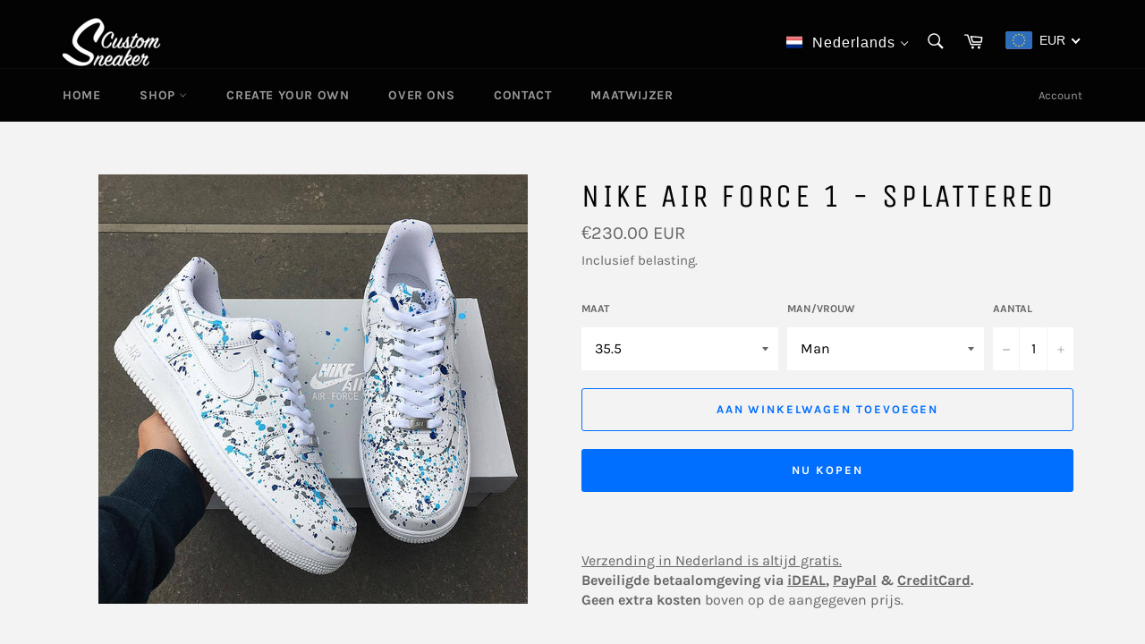

--- FILE ---
content_type: text/html; charset=utf-8
request_url: https://www.customsneaker.nl/products/nike-air-force-1-splattered
body_size: 40435
content:
<!doctype html>
<html class="no-js" lang="nl">
<head>

  <meta charset="utf-8">
  <meta http-equiv="X-UA-Compatible" content="IE=edge,chrome=1">
  <meta name="viewport" content="width=device-width,initial-scale=1">
  <meta name="theme-color" content="#030303">

  <!-- Google Tag Manager -->
<script>(function(w,d,s,l,i){w[l]=w[l]||[];w[l].push({'gtm.start':
new Date().getTime(),event:'gtm.js'});var f=d.getElementsByTagName(s)[0],
j=d.createElement(s),dl=l!='dataLayer'?'&l='+l:'';j.async=true;j.src=
'https://www.googletagmanager.com/gtm.js?id='+i+dl;f.parentNode.insertBefore(j,f);
})(window,document,'script','dataLayer','GTM-TPCK9K6');</script>
<!-- End Google Tag Manager -->

  
    <link rel="shortcut icon" href="//www.customsneaker.nl/cdn/shop/files/imageedit_4_9479095267_32x32.png?v=1613541444" type="image/png">
  

  <link rel="canonical" href="https://www.customsneaker.nl/products/nike-air-force-1-splattered">
  <title>
  Nike Air Force 1 - Splattered &ndash; CustomSneaker
  </title>
  
  
    <meta name="description" content="Verzending in Nederland is altijd gratis.Beveiligde betaalomgeving via iDEAL, PayPal &amp;amp; CreditCard.Geen extra kosten boven op de aangegeven prijs.   De legende leeft voort in de Nike Air Force 1 &#39;07 WB, een lage versie van de iconische AF1 die de klassieke sportieve stijl combineert met premium demping. Deze Air For">
  

  <!-- /snippets/social-meta-tags.liquid -->




<meta property="og:site_name" content="CustomSneaker">
<meta property="og:url" content="https://www.customsneaker.nl/products/nike-air-force-1-splattered">
<meta property="og:title" content="Nike Air Force 1 - Splattered">
<meta property="og:type" content="product">
<meta property="og:description" content="Verzending in Nederland is altijd gratis.Beveiligde betaalomgeving via iDEAL, PayPal &amp;amp; CreditCard.Geen extra kosten boven op de aangegeven prijs.   De legende leeft voort in de Nike Air Force 1 &#39;07 WB, een lage versie van de iconische AF1 die de klassieke sportieve stijl combineert met premium demping. Deze Air For">

  <meta property="og:price:amount" content="230.00">
  <meta property="og:price:currency" content="EUR">

<meta property="og:image" content="http://www.customsneaker.nl/cdn/shop/products/29095459_288233155044710_367966182008946688_n_1_1200x1200.jpg?v=1581074159">
<meta property="og:image:secure_url" content="https://www.customsneaker.nl/cdn/shop/products/29095459_288233155044710_367966182008946688_n_1_1200x1200.jpg?v=1581074159">


<meta name="twitter:card" content="summary_large_image">
<meta name="twitter:title" content="Nike Air Force 1 - Splattered">
<meta name="twitter:description" content="Verzending in Nederland is altijd gratis.Beveiligde betaalomgeving via iDEAL, PayPal &amp;amp; CreditCard.Geen extra kosten boven op de aangegeven prijs.   De legende leeft voort in de Nike Air Force 1 &#39;07 WB, een lage versie van de iconische AF1 die de klassieke sportieve stijl combineert met premium demping. Deze Air For">


  <script>
    document.documentElement.className = document.documentElement.className.replace('no-js', 'js');
  </script>

  <link href="//www.customsneaker.nl/cdn/shop/t/18/assets/theme.scss.css?v=117275741481552914981702280099" rel="stylesheet" type="text/css" media="all" />

  <script>
    window.theme = window.theme || {};

    theme.strings = {
      stockAvailable: "1 beschikbaar",
      addToCart: "Aan winkelwagen toevoegen",
      soldOut: "Uitverkocht",
      unavailable: "Niet beschikbaar",
      noStockAvailable: "Het artikel kon niet aan uw winkelwagen worden toegevoegd omdat er niet genoeg op voorraad zijn.",
      willNotShipUntil: "Wordt verzonden op [date]",
      willBeInStockAfter: "Is op voorraad na [date]",
      totalCartDiscount: "U bespaart [savings]",
      addressError: "Fout bij het opzoeken van dat adres",
      addressNoResults: "Geen resultaten voor dat adres",
      addressQueryLimit: "U heeft de gebruikslimiet van de Google API overschreden. Overweeg een upgrade naar een \u003ca href=\"https:\/\/developers.google.com\/maps\/premium\/usage-limits\"\u003ePremium-pakket\u003c\/a\u003e.",
      authError: "Er is een probleem opgetreden bij het verifiëren van uw Google Maps API-sleutel.",
      slideNumber: "Dia [slide_number], huidige"
    };
  </script>
  
  <script src="//www.customsneaker.nl/cdn/shop/t/18/assets/lazysizes.min.js?v=56045284683979784691597149420" async="async"></script>

  

  <script src="//www.customsneaker.nl/cdn/shop/t/18/assets/vendor.js?v=59352919779726365461597149426" defer="defer"></script>

  
    <script>
      window.theme = window.theme || {};
      theme.moneyFormat = "\u003cspan class=money\u003e€{{amount}}\u003c\/span\u003e";
    </script>
  

  <script src="//www.customsneaker.nl/cdn/shop/t/18/assets/theme.js?v=45487293527622259121597151136" defer="defer"></script>

  <script>window.performance && window.performance.mark && window.performance.mark('shopify.content_for_header.start');</script><meta name="facebook-domain-verification" content="uyysgsgne3f43ztxsaalids0gc7uq8">
<meta name="google-site-verification" content="kN_Y-kaV6GHF7r0sIeiqutaWOpgTbLOP9UprdlrGSMM">
<meta id="shopify-digital-wallet" name="shopify-digital-wallet" content="/27920728204/digital_wallets/dialog">
<meta name="shopify-checkout-api-token" content="2015673d74d90f3e613fd224801ae00e">
<meta id="in-context-paypal-metadata" data-shop-id="27920728204" data-venmo-supported="false" data-environment="production" data-locale="nl_NL" data-paypal-v4="true" data-currency="EUR">
<link rel="alternate" hreflang="x-default" href="https://www.customsneaker.nl/products/nike-air-force-1-splattered">
<link rel="alternate" hreflang="nl" href="https://www.customsneaker.nl/products/nike-air-force-1-splattered">
<link rel="alternate" hreflang="en" href="https://www.customsneaker.nl/en/products/nike-air-force-1-splattered">
<link rel="alternate" type="application/json+oembed" href="https://www.customsneaker.nl/products/nike-air-force-1-splattered.oembed">
<script async="async" src="/checkouts/internal/preloads.js?locale=nl-NL"></script>
<script id="shopify-features" type="application/json">{"accessToken":"2015673d74d90f3e613fd224801ae00e","betas":["rich-media-storefront-analytics"],"domain":"www.customsneaker.nl","predictiveSearch":true,"shopId":27920728204,"locale":"nl"}</script>
<script>var Shopify = Shopify || {};
Shopify.shop = "customsneakernl.myshopify.com";
Shopify.locale = "nl";
Shopify.currency = {"active":"EUR","rate":"1.0"};
Shopify.country = "NL";
Shopify.theme = {"name":"Copy of Clean","id":107961221277,"schema_name":"Venture","schema_version":"11.0.4","theme_store_id":775,"role":"main"};
Shopify.theme.handle = "null";
Shopify.theme.style = {"id":null,"handle":null};
Shopify.cdnHost = "www.customsneaker.nl/cdn";
Shopify.routes = Shopify.routes || {};
Shopify.routes.root = "/";</script>
<script type="module">!function(o){(o.Shopify=o.Shopify||{}).modules=!0}(window);</script>
<script>!function(o){function n(){var o=[];function n(){o.push(Array.prototype.slice.apply(arguments))}return n.q=o,n}var t=o.Shopify=o.Shopify||{};t.loadFeatures=n(),t.autoloadFeatures=n()}(window);</script>
<script id="shop-js-analytics" type="application/json">{"pageType":"product"}</script>
<script defer="defer" async type="module" src="//www.customsneaker.nl/cdn/shopifycloud/shop-js/modules/v2/client.init-shop-cart-sync_CwGft62q.nl.esm.js"></script>
<script defer="defer" async type="module" src="//www.customsneaker.nl/cdn/shopifycloud/shop-js/modules/v2/chunk.common_BAeYDmFP.esm.js"></script>
<script defer="defer" async type="module" src="//www.customsneaker.nl/cdn/shopifycloud/shop-js/modules/v2/chunk.modal_B9qqLDBC.esm.js"></script>
<script type="module">
  await import("//www.customsneaker.nl/cdn/shopifycloud/shop-js/modules/v2/client.init-shop-cart-sync_CwGft62q.nl.esm.js");
await import("//www.customsneaker.nl/cdn/shopifycloud/shop-js/modules/v2/chunk.common_BAeYDmFP.esm.js");
await import("//www.customsneaker.nl/cdn/shopifycloud/shop-js/modules/v2/chunk.modal_B9qqLDBC.esm.js");

  window.Shopify.SignInWithShop?.initShopCartSync?.({"fedCMEnabled":true,"windoidEnabled":true});

</script>
<script>(function() {
  var isLoaded = false;
  function asyncLoad() {
    if (isLoaded) return;
    isLoaded = true;
    var urls = ["https:\/\/cdn.shopify.com\/s\/files\/1\/0279\/2072\/8204\/t\/12\/assets\/globo.filter.init.js?shop=customsneakernl.myshopify.com","https:\/\/formbuilder.hulkapps.com\/skeletopapp.js?shop=customsneakernl.myshopify.com","https:\/\/www.customsneaker.nl\/apps\/giraffly-trust\/trust-worker-97cf14a3bb15e585807b67fe4284490d7827e8d1.js?v=20201101222457\u0026shop=customsneakernl.myshopify.com","https:\/\/static.klaviyo.com\/onsite\/js\/LT8kEU\/klaviyo.js?company_id=LT8kEU\u0026shop=customsneakernl.myshopify.com"];
    for (var i = 0; i < urls.length; i++) {
      var s = document.createElement('script');
      s.type = 'text/javascript';
      s.async = true;
      s.src = urls[i];
      var x = document.getElementsByTagName('script')[0];
      x.parentNode.insertBefore(s, x);
    }
  };
  if(window.attachEvent) {
    window.attachEvent('onload', asyncLoad);
  } else {
    window.addEventListener('load', asyncLoad, false);
  }
})();</script>
<script id="__st">var __st={"a":27920728204,"offset":3600,"reqid":"74df9b12-7cd1-4c4e-a76c-8fee266e5d22-1769208557","pageurl":"www.customsneaker.nl\/products\/nike-air-force-1-splattered","u":"5c1d4c1b458b","p":"product","rtyp":"product","rid":4526891335820};</script>
<script>window.ShopifyPaypalV4VisibilityTracking = true;</script>
<script id="captcha-bootstrap">!function(){'use strict';const t='contact',e='account',n='new_comment',o=[[t,t],['blogs',n],['comments',n],[t,'customer']],c=[[e,'customer_login'],[e,'guest_login'],[e,'recover_customer_password'],[e,'create_customer']],r=t=>t.map((([t,e])=>`form[action*='/${t}']:not([data-nocaptcha='true']) input[name='form_type'][value='${e}']`)).join(','),a=t=>()=>t?[...document.querySelectorAll(t)].map((t=>t.form)):[];function s(){const t=[...o],e=r(t);return a(e)}const i='password',u='form_key',d=['recaptcha-v3-token','g-recaptcha-response','h-captcha-response',i],f=()=>{try{return window.sessionStorage}catch{return}},m='__shopify_v',_=t=>t.elements[u];function p(t,e,n=!1){try{const o=window.sessionStorage,c=JSON.parse(o.getItem(e)),{data:r}=function(t){const{data:e,action:n}=t;return t[m]||n?{data:e,action:n}:{data:t,action:n}}(c);for(const[e,n]of Object.entries(r))t.elements[e]&&(t.elements[e].value=n);n&&o.removeItem(e)}catch(o){console.error('form repopulation failed',{error:o})}}const l='form_type',E='cptcha';function T(t){t.dataset[E]=!0}const w=window,h=w.document,L='Shopify',v='ce_forms',y='captcha';let A=!1;((t,e)=>{const n=(g='f06e6c50-85a8-45c8-87d0-21a2b65856fe',I='https://cdn.shopify.com/shopifycloud/storefront-forms-hcaptcha/ce_storefront_forms_captcha_hcaptcha.v1.5.2.iife.js',D={infoText:'Beschermd door hCaptcha',privacyText:'Privacy',termsText:'Voorwaarden'},(t,e,n)=>{const o=w[L][v],c=o.bindForm;if(c)return c(t,g,e,D).then(n);var r;o.q.push([[t,g,e,D],n]),r=I,A||(h.body.append(Object.assign(h.createElement('script'),{id:'captcha-provider',async:!0,src:r})),A=!0)});var g,I,D;w[L]=w[L]||{},w[L][v]=w[L][v]||{},w[L][v].q=[],w[L][y]=w[L][y]||{},w[L][y].protect=function(t,e){n(t,void 0,e),T(t)},Object.freeze(w[L][y]),function(t,e,n,w,h,L){const[v,y,A,g]=function(t,e,n){const i=e?o:[],u=t?c:[],d=[...i,...u],f=r(d),m=r(i),_=r(d.filter((([t,e])=>n.includes(e))));return[a(f),a(m),a(_),s()]}(w,h,L),I=t=>{const e=t.target;return e instanceof HTMLFormElement?e:e&&e.form},D=t=>v().includes(t);t.addEventListener('submit',(t=>{const e=I(t);if(!e)return;const n=D(e)&&!e.dataset.hcaptchaBound&&!e.dataset.recaptchaBound,o=_(e),c=g().includes(e)&&(!o||!o.value);(n||c)&&t.preventDefault(),c&&!n&&(function(t){try{if(!f())return;!function(t){const e=f();if(!e)return;const n=_(t);if(!n)return;const o=n.value;o&&e.removeItem(o)}(t);const e=Array.from(Array(32),(()=>Math.random().toString(36)[2])).join('');!function(t,e){_(t)||t.append(Object.assign(document.createElement('input'),{type:'hidden',name:u})),t.elements[u].value=e}(t,e),function(t,e){const n=f();if(!n)return;const o=[...t.querySelectorAll(`input[type='${i}']`)].map((({name:t})=>t)),c=[...d,...o],r={};for(const[a,s]of new FormData(t).entries())c.includes(a)||(r[a]=s);n.setItem(e,JSON.stringify({[m]:1,action:t.action,data:r}))}(t,e)}catch(e){console.error('failed to persist form',e)}}(e),e.submit())}));const S=(t,e)=>{t&&!t.dataset[E]&&(n(t,e.some((e=>e===t))),T(t))};for(const o of['focusin','change'])t.addEventListener(o,(t=>{const e=I(t);D(e)&&S(e,y())}));const B=e.get('form_key'),M=e.get(l),P=B&&M;t.addEventListener('DOMContentLoaded',(()=>{const t=y();if(P)for(const e of t)e.elements[l].value===M&&p(e,B);[...new Set([...A(),...v().filter((t=>'true'===t.dataset.shopifyCaptcha))])].forEach((e=>S(e,t)))}))}(h,new URLSearchParams(w.location.search),n,t,e,['guest_login'])})(!0,!0)}();</script>
<script integrity="sha256-4kQ18oKyAcykRKYeNunJcIwy7WH5gtpwJnB7kiuLZ1E=" data-source-attribution="shopify.loadfeatures" defer="defer" src="//www.customsneaker.nl/cdn/shopifycloud/storefront/assets/storefront/load_feature-a0a9edcb.js" crossorigin="anonymous"></script>
<script data-source-attribution="shopify.dynamic_checkout.dynamic.init">var Shopify=Shopify||{};Shopify.PaymentButton=Shopify.PaymentButton||{isStorefrontPortableWallets:!0,init:function(){window.Shopify.PaymentButton.init=function(){};var t=document.createElement("script");t.src="https://www.customsneaker.nl/cdn/shopifycloud/portable-wallets/latest/portable-wallets.nl.js",t.type="module",document.head.appendChild(t)}};
</script>
<script data-source-attribution="shopify.dynamic_checkout.buyer_consent">
  function portableWalletsHideBuyerConsent(e){var t=document.getElementById("shopify-buyer-consent"),n=document.getElementById("shopify-subscription-policy-button");t&&n&&(t.classList.add("hidden"),t.setAttribute("aria-hidden","true"),n.removeEventListener("click",e))}function portableWalletsShowBuyerConsent(e){var t=document.getElementById("shopify-buyer-consent"),n=document.getElementById("shopify-subscription-policy-button");t&&n&&(t.classList.remove("hidden"),t.removeAttribute("aria-hidden"),n.addEventListener("click",e))}window.Shopify?.PaymentButton&&(window.Shopify.PaymentButton.hideBuyerConsent=portableWalletsHideBuyerConsent,window.Shopify.PaymentButton.showBuyerConsent=portableWalletsShowBuyerConsent);
</script>
<script>
  function portableWalletsCleanup(e){e&&e.src&&console.error("Failed to load portable wallets script "+e.src);var t=document.querySelectorAll("shopify-accelerated-checkout .shopify-payment-button__skeleton, shopify-accelerated-checkout-cart .wallet-cart-button__skeleton"),e=document.getElementById("shopify-buyer-consent");for(let e=0;e<t.length;e++)t[e].remove();e&&e.remove()}function portableWalletsNotLoadedAsModule(e){e instanceof ErrorEvent&&"string"==typeof e.message&&e.message.includes("import.meta")&&"string"==typeof e.filename&&e.filename.includes("portable-wallets")&&(window.removeEventListener("error",portableWalletsNotLoadedAsModule),window.Shopify.PaymentButton.failedToLoad=e,"loading"===document.readyState?document.addEventListener("DOMContentLoaded",window.Shopify.PaymentButton.init):window.Shopify.PaymentButton.init())}window.addEventListener("error",portableWalletsNotLoadedAsModule);
</script>

<script type="module" src="https://www.customsneaker.nl/cdn/shopifycloud/portable-wallets/latest/portable-wallets.nl.js" onError="portableWalletsCleanup(this)" crossorigin="anonymous"></script>
<script nomodule>
  document.addEventListener("DOMContentLoaded", portableWalletsCleanup);
</script>

<link id="shopify-accelerated-checkout-styles" rel="stylesheet" media="screen" href="https://www.customsneaker.nl/cdn/shopifycloud/portable-wallets/latest/accelerated-checkout-backwards-compat.css" crossorigin="anonymous">
<style id="shopify-accelerated-checkout-cart">
        #shopify-buyer-consent {
  margin-top: 1em;
  display: inline-block;
  width: 100%;
}

#shopify-buyer-consent.hidden {
  display: none;
}

#shopify-subscription-policy-button {
  background: none;
  border: none;
  padding: 0;
  text-decoration: underline;
  font-size: inherit;
  cursor: pointer;
}

#shopify-subscription-policy-button::before {
  box-shadow: none;
}

      </style>

<script>window.performance && window.performance.mark && window.performance.mark('shopify.content_for_header.end');</script>

<script>window.BOLD = window.BOLD || {};
    window.BOLD.common = window.BOLD.common || {};
    window.BOLD.common.Shopify = window.BOLD.common.Shopify || {};
    window.BOLD.common.Shopify.shop = {
      domain: 'www.customsneaker.nl',
      permanent_domain: 'customsneakernl.myshopify.com',
      url: 'https://www.customsneaker.nl',
      secure_url: 'https://www.customsneaker.nl',
      money_format: "\u003cspan class=money\u003e€{{amount}}\u003c\/span\u003e",
      currency: "EUR"
    };
    window.BOLD.common.Shopify.customer = {
      id: null,
      tags: null,
    };
    window.BOLD.common.Shopify.cart = {"note":null,"attributes":{},"original_total_price":0,"total_price":0,"total_discount":0,"total_weight":0.0,"item_count":0,"items":[],"requires_shipping":false,"currency":"EUR","items_subtotal_price":0,"cart_level_discount_applications":[],"checkout_charge_amount":0};
    window.BOLD.common.template = 'product';window.BOLD.common.Shopify.formatMoney = function(money, format) {
        function n(t, e) {
            return "undefined" == typeof t ? e : t
        }
        function r(t, e, r, i) {
            if (e = n(e, 2),
                r = n(r, ","),
                i = n(i, "."),
            isNaN(t) || null == t)
                return 0;
            t = (t / 100).toFixed(e);
            var o = t.split(".")
                , a = o[0].replace(/(\d)(?=(\d\d\d)+(?!\d))/g, "$1" + r)
                , s = o[1] ? i + o[1] : "";
            return a + s
        }
        "string" == typeof money && (money = money.replace(".", ""));
        var i = ""
            , o = /\{\{\s*(\w+)\s*\}\}/
            , a = format || window.BOLD.common.Shopify.shop.money_format || window.Shopify.money_format || "$ {{ amount }}";
        switch (a.match(o)[1]) {
            case "amount":
                i = r(money, 2, ",", ".");
                break;
            case "amount_no_decimals":
                i = r(money, 0, ",", ".");
                break;
            case "amount_with_comma_separator":
                i = r(money, 2, ".", ",");
                break;
            case "amount_no_decimals_with_comma_separator":
                i = r(money, 0, ".", ",");
                break;
            case "amount_with_space_separator":
                i = r(money, 2, " ", ",");
                break;
            case "amount_no_decimals_with_space_separator":
                i = r(money, 0, " ", ",");
                break;
            case "amount_with_apostrophe_separator":
                i = r(money, 2, "'", ".");
                break;
        }
        return a.replace(o, i);
    };
    window.BOLD.common.Shopify.saveProduct = function (handle, product) {
      if (typeof handle === 'string' && typeof window.BOLD.common.Shopify.products[handle] === 'undefined') {
        if (typeof product === 'number') {
          window.BOLD.common.Shopify.handles[product] = handle;
          product = { id: product };
        }
        window.BOLD.common.Shopify.products[handle] = product;
      }
    };
    window.BOLD.common.Shopify.saveVariant = function (variant_id, variant) {
      if (typeof variant_id === 'number' && typeof window.BOLD.common.Shopify.variants[variant_id] === 'undefined') {
        window.BOLD.common.Shopify.variants[variant_id] = variant;
      }
    };window.BOLD.common.Shopify.products = window.BOLD.common.Shopify.products || {};
    window.BOLD.common.Shopify.variants = window.BOLD.common.Shopify.variants || {};
    window.BOLD.common.Shopify.handles = window.BOLD.common.Shopify.handles || {};window.BOLD.common.Shopify.handle = "nike-air-force-1-splattered"
window.BOLD.common.Shopify.saveProduct("nike-air-force-1-splattered", 4526891335820);window.BOLD.common.Shopify.saveVariant(32044679397516, { product_id: 4526891335820, product_handle: "nike-air-force-1-splattered", price: 23000, group_id: '', csp_metafield: {}});window.BOLD.common.Shopify.saveVariant(32044679430284, { product_id: 4526891335820, product_handle: "nike-air-force-1-splattered", price: 23000, group_id: '', csp_metafield: {}});window.BOLD.common.Shopify.saveVariant(32044679463052, { product_id: 4526891335820, product_handle: "nike-air-force-1-splattered", price: 23000, group_id: '', csp_metafield: {}});window.BOLD.common.Shopify.saveVariant(32044679495820, { product_id: 4526891335820, product_handle: "nike-air-force-1-splattered", price: 23000, group_id: '', csp_metafield: {}});window.BOLD.common.Shopify.saveVariant(32044679561356, { product_id: 4526891335820, product_handle: "nike-air-force-1-splattered", price: 23000, group_id: '', csp_metafield: {}});window.BOLD.common.Shopify.saveVariant(32044679626892, { product_id: 4526891335820, product_handle: "nike-air-force-1-splattered", price: 23000, group_id: '', csp_metafield: {}});window.BOLD.common.Shopify.saveVariant(32044679659660, { product_id: 4526891335820, product_handle: "nike-air-force-1-splattered", price: 23000, group_id: '', csp_metafield: {}});window.BOLD.common.Shopify.saveVariant(32044679692428, { product_id: 4526891335820, product_handle: "nike-air-force-1-splattered", price: 23000, group_id: '', csp_metafield: {}});window.BOLD.common.Shopify.saveVariant(32044679725196, { product_id: 4526891335820, product_handle: "nike-air-force-1-splattered", price: 23000, group_id: '', csp_metafield: {}});window.BOLD.common.Shopify.saveVariant(32044679757964, { product_id: 4526891335820, product_handle: "nike-air-force-1-splattered", price: 23000, group_id: '', csp_metafield: {}});window.BOLD.common.Shopify.saveVariant(32044679790732, { product_id: 4526891335820, product_handle: "nike-air-force-1-splattered", price: 23000, group_id: '', csp_metafield: {}});window.BOLD.common.Shopify.saveVariant(32044679823500, { product_id: 4526891335820, product_handle: "nike-air-force-1-splattered", price: 23000, group_id: '', csp_metafield: {}});window.BOLD.common.Shopify.saveVariant(32044679856268, { product_id: 4526891335820, product_handle: "nike-air-force-1-splattered", price: 23000, group_id: '', csp_metafield: {}});window.BOLD.common.Shopify.saveVariant(32044679889036, { product_id: 4526891335820, product_handle: "nike-air-force-1-splattered", price: 23000, group_id: '', csp_metafield: {}});window.BOLD.common.Shopify.saveVariant(32044679921804, { product_id: 4526891335820, product_handle: "nike-air-force-1-splattered", price: 23000, group_id: '', csp_metafield: {}});window.BOLD.common.Shopify.saveVariant(32044679954572, { product_id: 4526891335820, product_handle: "nike-air-force-1-splattered", price: 23000, group_id: '', csp_metafield: {}});window.BOLD.common.Shopify.saveVariant(32044679987340, { product_id: 4526891335820, product_handle: "nike-air-force-1-splattered", price: 23000, group_id: '', csp_metafield: {}});window.BOLD.common.Shopify.saveVariant(32044680052876, { product_id: 4526891335820, product_handle: "nike-air-force-1-splattered", price: 23000, group_id: '', csp_metafield: {}});window.BOLD.common.Shopify.saveVariant(32044680085644, { product_id: 4526891335820, product_handle: "nike-air-force-1-splattered", price: 23000, group_id: '', csp_metafield: {}});window.BOLD.common.Shopify.saveVariant(32044680118412, { product_id: 4526891335820, product_handle: "nike-air-force-1-splattered", price: 23000, group_id: '', csp_metafield: {}});window.BOLD.common.Shopify.saveVariant(32044680151180, { product_id: 4526891335820, product_handle: "nike-air-force-1-splattered", price: 23000, group_id: '', csp_metafield: {}});window.BOLD.common.Shopify.saveVariant(32044680183948, { product_id: 4526891335820, product_handle: "nike-air-force-1-splattered", price: 23000, group_id: '', csp_metafield: {}});window.BOLD.common.Shopify.saveVariant(32044680216716, { product_id: 4526891335820, product_handle: "nike-air-force-1-splattered", price: 23000, group_id: '', csp_metafield: {}});window.BOLD.common.Shopify.saveVariant(32044680282252, { product_id: 4526891335820, product_handle: "nike-air-force-1-splattered", price: 23000, group_id: '', csp_metafield: {}});window.BOLD.common.Shopify.saveVariant(32044680315020, { product_id: 4526891335820, product_handle: "nike-air-force-1-splattered", price: 23000, group_id: '', csp_metafield: {}});window.BOLD.common.Shopify.saveVariant(32044680347788, { product_id: 4526891335820, product_handle: "nike-air-force-1-splattered", price: 23000, group_id: '', csp_metafield: {}});window.BOLD.common.Shopify.saveVariant(32044680380556, { product_id: 4526891335820, product_handle: "nike-air-force-1-splattered", price: 23000, group_id: '', csp_metafield: {}});window.BOLD.common.Shopify.saveVariant(32044680413324, { product_id: 4526891335820, product_handle: "nike-air-force-1-splattered", price: 23000, group_id: '', csp_metafield: {}});window.BOLD.common.Shopify.saveVariant(32044680446092, { product_id: 4526891335820, product_handle: "nike-air-force-1-splattered", price: 23000, group_id: '', csp_metafield: {}});window.BOLD.common.Shopify.saveVariant(32044680478860, { product_id: 4526891335820, product_handle: "nike-air-force-1-splattered", price: 23000, group_id: '', csp_metafield: {}});window.BOLD.common.Shopify.saveVariant(32044680511628, { product_id: 4526891335820, product_handle: "nike-air-force-1-splattered", price: 23000, group_id: '', csp_metafield: {}});window.BOLD.common.Shopify.saveVariant(32044680544396, { product_id: 4526891335820, product_handle: "nike-air-force-1-splattered", price: 23000, group_id: '', csp_metafield: {}});window.BOLD.common.Shopify.saveVariant(32044680577164, { product_id: 4526891335820, product_handle: "nike-air-force-1-splattered", price: 23000, group_id: '', csp_metafield: {}});window.BOLD.common.Shopify.saveVariant(32044680609932, { product_id: 4526891335820, product_handle: "nike-air-force-1-splattered", price: 23000, group_id: '', csp_metafield: {}});window.BOLD.common.Shopify.saveVariant(32044680675468, { product_id: 4526891335820, product_handle: "nike-air-force-1-splattered", price: 23000, group_id: '', csp_metafield: {}});window.BOLD.common.Shopify.saveVariant(32044680741004, { product_id: 4526891335820, product_handle: "nike-air-force-1-splattered", price: 23000, group_id: '', csp_metafield: {}});window.BOLD.common.Shopify.saveVariant(32044680806540, { product_id: 4526891335820, product_handle: "nike-air-force-1-splattered", price: 23000, group_id: '', csp_metafield: {}});window.BOLD.common.Shopify.saveVariant(32044680839308, { product_id: 4526891335820, product_handle: "nike-air-force-1-splattered", price: 23000, group_id: '', csp_metafield: {}});window.BOLD.common.Shopify.saveVariant(32044680872076, { product_id: 4526891335820, product_handle: "nike-air-force-1-splattered", price: 23000, group_id: '', csp_metafield: {}});window.BOLD.common.Shopify.saveVariant(32044680937612, { product_id: 4526891335820, product_handle: "nike-air-force-1-splattered", price: 23000, group_id: '', csp_metafield: {}});window.BOLD.common.Shopify.saveVariant(32044680970380, { product_id: 4526891335820, product_handle: "nike-air-force-1-splattered", price: 23000, group_id: '', csp_metafield: {}});window.BOLD.common.Shopify.saveVariant(32044681003148, { product_id: 4526891335820, product_handle: "nike-air-force-1-splattered", price: 23000, group_id: '', csp_metafield: {}});window.BOLD.common.Shopify.saveVariant(32044681035916, { product_id: 4526891335820, product_handle: "nike-air-force-1-splattered", price: 23000, group_id: '', csp_metafield: {}});window.BOLD.common.Shopify.saveVariant(32044681068684, { product_id: 4526891335820, product_handle: "nike-air-force-1-splattered", price: 23000, group_id: '', csp_metafield: {}});window.BOLD.apps_installed = {"Currency":1} || {};window.BOLD.common.Shopify.metafields = window.BOLD.common.Shopify.metafields || {};window.BOLD.common.Shopify.metafields["bold_rp"] = {};window.BOLD.common.Shopify.metafields["bold_csp_defaults"] = {};window.BOLD.common.cacheParams = window.BOLD.common.cacheParams || {};
</script><link href="//www.customsneaker.nl/cdn/shop/t/18/assets/v5.globo.filter.css?v=67890169516728764341597149424" rel="stylesheet" type="text/css" media="all" /><script>window.moneyFormat = "<span class=money>€{{amount}}</span>";
  window.GloboMoneyFormat = "<span class=money>€{{amount}}</span>";
  window.shopCurrency = "EUR";
  window.assetsUrl = '//www.customsneaker.nl/cdn/shop/t/18/assets/';
  window.filesUrl = '//www.customsneaker.nl/cdn/shop/files/';
  var page_id = 0;
  var GloboFilterConfig = {
    api: {
      filterUrl: "https://filter-v1.globosoftware.net/filter",
      searchUrl: "https://filter-v1.globosoftware.net/search",
    },
    shop: {
      name: "CustomSneaker",
      url: "https://www.customsneaker.nl",
      domain: "customsneakernl.myshopify.com",
      locale: "nl",
      is_multicurrency: false,
      currency: "EUR",
      current_currency: "EUR",
      product_image: {width: 500, height: 500},
      no_image_url: "https://cdn.shopify.com/s/images/themes/product-1.png",
      themeStoreId: 775,
      swatches: [],
      translation: null,
      redirects: null,
      images: []    },
    filter: {
      id: {"default":0,"162725265548":12806,"165700403340":12806,"159260737676":12806,"162726477964":12806}[page_id] || {"default":0,"162725265548":12806,"165700403340":12806,"159260737676":12806,"162726477964":12806}['default'] || 0,
      layout: 1,
      showCount: 1,
      isLoadMore: 2    },
    collection: {
      id: 0,
      handle: '',
      sort: null,
      tags: null,
      vendor: "",
      type: "",
      term: "",
      limit: 24,
      products_count: 0
    },
    customer: false,
    selector: {
      sortBy: '.collection-sorting',
      pagination: '.pagination:first, .paginate:first, .pagination-custom:first, #pagination:first',
      products: '.grid.grid-collage'
    }
  };
</script>
<script id="gspfSearchResult" type="template/html">
{% if result.isEmpty %}
  <li class="gf-search-no-result" aria-label="Sorry, nothing found for {{result.term}}">
    <p>Sorry, nothing found for &nbsp;<b>{{result.term}}</b></p>
    <a href="/search?q={{result.did_you_mean | url_encode}}">Did you mean:<b>{{result.did_you_mean}}</b>?</a>
  </li>
{% else %}
  {% if result.suggestions %}
    <li class="gf-search-suggestions">
      <a class="gf-search-header">Suggestions</a>
      <ul>
        {% for suggestion in result.suggestions %}
          <li aria-label="Suggestions: {{suggestion.keyword}}">
            <a href="/search?q={{suggestion.keyword | url_encode}}">{{suggestion.keyword}}<span class="count">{{suggestion.count}}</span></a>
          </li>
        {% endfor %}
      </ul>
    </li>
  {% endif %}

  {% if result.collections %}
    <li class="gf-search-collections">
      <a class="gf-search-header">Collections</a>
      <ul>
        {% for collection in result.collections %}
          <li aria-label="Collections: {{collection.title}}"><a href="/collections/{{collection.handle}}">{{collection.title}}</a></li>
        {% endfor %}
      </ul>
    </li>
  {% endif %}

  {% if result.pages %}
    <li class="gf-search-pages">
      <a class="gf-search-header">Pages</a>
      <ul>
        {% for page in result.pages %}
          <li aria-label="Pages: {{page.title}}"><a href="/pages/{{page.handle}}">{{page.title}}</a></li>
        {% endfor %}
      </ul>
    </li>
  {% endif %}

  {% if result.products %}
    <li class="gf-search-products">
      <a class="gf-search-header">Products</a>
      <ul>
        {% for product in result.products %}
          <li aria-label="Products: {{product.title}}">
            <a aria-label="{{product.handle}}" href="/products/{{product.handle}}">
              <div class="gf-search-left">
                {% if product.image %}
                <img src="{{product.image.src | img_url: '100x'}}">
                {% else %}
                <img src="{{'https://cdn.shopify.com/s/images/themes/product-1.png' | img_url: '100x'}}">
                {% endif %}
              </div>
              <div class="gf-search-right">
                <div class="gf-search-item-product-title">{{product.title}}</div>
                <div class="gf-search-item-product-vendor">{{product.vendor}}</div>
                <div class="gf-search-item-product-price">
                  <span class="gf-search-item-product">{{ product.price | money}}</span>
                </div>
              </div>
            </a>
          </li>
        {% endfor %}
        {% if result.total_product > 10 %}
        <li class="gf-search-item gf-search-item-product gf-search-viewall" aria-label="Products: View all products">
          <a href="/search?q={{result.term | url_encode}}">View all {{result.total_product}} products</a>
        </li>
        {% endif %}
      </ul>
    </li>
  {% endif %}
{% endif %}

</script><script id="gspfFilterTree"   type="template/html">
<span onclick="globofilter.toggleCanvas()" class="gf-close-canvas"></span>
<div class="gf-filter-contents">
  {% if has_filter %}
  <div class="gf-selection-wrapper">
    <div class="gf-block-title">
      <h3><span>Filter By</span></h3>
      <a href="javascript:;" onclick="clearAllFilter()" class="gf-refine-toggle">Clear All</a>
    </div>
    <div class="gf-block-content globo-selected-items">
      {% for filter in filters %}
        {% if filter.is_selected %}
          {% if filter.style == 'Slider' %}
            <div class="selected-item gf-option-label">
              <a href="javascript:" onclick="removeFilter({{filter.id}})">
                <span class="selected-item">
                  {{filter.label}}:
                  <strong>
                    {% if filter.attribute == 'Price' %}
                      <span class="money">{{filter.values.min | times: 100 | money}}</span> - <span class="money">{{filter.values.max | times: 100 | money}}</span>
                    {% else %}
                      {{filter.values.min}} % - {{filter.values.max}} %
                    {% endif %}
                  </strong>
                </span>
                <span class="gf-clear"></span>
              </a>
            </div>
          {% else %}
            {% for value in filter.values %}
              {% if value.selected %}
                <div class="selected-item gf-option-label">
                  <a href="javascript:" onclick="removeFilterValue({{filter.id}},'{{value.value | replace:"'", "\'" | escape_once}}')">
                    <span class="selected-item">{{filter.label}}: <strong>{{value.label}}</strong></span><span class="gf-clear"></span>
                  </a>
                </div>
              {% endif %}
            {% endfor %}
          {% endif %}
        {% endif %}
      {% endfor %}
    </div>
  </div>
  {% endif %}
  {% if filters %}
    {% for filter in filters %}
    <div data-filter-id="{{filter.id}}" class="gf-option-block {{filter.class}}{% if filter.is_collapse %} is-collapsed{% endif %}">
      <div class="gf-block-title">
        <h3><span>{{filter.label}}</span></h3>
        {% if filter.help %}
        <span class="gf-tooltip-trigger" aria-hidden="true">?</span>
        <div class="gf-tooltip"><div class="gf-tooltip-content">{{filter.help | newline_to_br}}</div></div>
        {% endif %}
        {% if filter.is_selected %}
        <a href="javascript:" class="gf-clear" onclick="removeFilter({{filter.id}})">Clear</a>
        {% endif %}
      </div>
      <div class="gf-block-content">
        {% if filter.searchable and filter.style != 'Slider' %}<input type="text" value="" onkeyup="GloboFilter.searchValues(this);" class="gf-search">{% endif %}
        {% assign values_count = filter.values | size %}
        <div class="gf-scroll {% if filter.style != 'Slider' and values_count > 10 %}gf-block-scroll{% endif %}">
          {% if filter.style == 'Slider' %}
          <div class="gf-range-inputs">
            <input class="gf-range-min" id="min-{{filter.id}}" value="{{filter.values.min}}" type="text">
            <span class="gf-range-split"> - </span>
            <input class="gf-range-max" id="max-{{filter.id}}" value="{{filter.values.max}}" type="text">
            <input class="gf-inputs" value="{{filter.values.min}}:{{filter.values.max}}" id="ranger-{{filter.id}}" name="filter[{{filter.id}}][]" type="hidden">
          </div>
          <div class="gf-range-slider" data-min="{{filter.ranges.min}}" data-max="{{filter.ranges.max}}" data-id="{{filter.id}}" data-attribute="{{filter.id}}" id="slider-{{filter.id}}"></div>
          {% else %}
          <ul class="gf-option-box">
            {% for value in filter.values %}
              {% if filter.style == 'Checkbox' %}
                <li><a{% if value.selected %} class="checked"{% endif %} onclick="toggleCheckboxFilter({{filter.id}},'{{value.value | replace:"'", "\'" | escape_once}}')" href="javascript:" title="{{value.label | escape_once}}">{{value.label}} ({{value.count}})</a></li>
              {% elsif filter.style == 'Radio' %}
                <li><a{% if value.selected %} class="checked"{% endif %} onclick="toggleRadioFilter({{filter.id}},'{{value.value | replace:"'", "\'" | escape_once}}')" href="javascript:" title="{{value.label | escape_once}}">{{value.label}} ({{value.count}})</a></li>
              {% elsif filter.style contains 'Swatch' %}
                <li>
                  <a{% if value.selected %} class="checked"{% endif %} onclick="toggleCheckboxFilter({{filter.id}},'{{value.value | replace:"'", "\'" | escape_once}}')" href="javascript:" title="{{value.label | escape_once}}">
                    {% if value.swatch.mode == 1 %}
                      <span class="gf-option-one-color" style="background-color:{{ value.swatch.color_1 }}"></span>{% if filter.style contains 'Swatch - Text' %} {{value.label}}{% endif %}
                    {% elsif value.swatch.mode == 2 %}
                      <span class="gf-option-two-color" style="background-color:{{ value.swatch.color_1 }}"><span class="bottom-color" style="border-bottom-color:{{ value.swatch.color_2 }}"></span></span>{% if filter.style contains 'Swatch - Text' %} {{value.label}}{% endif %}
                    {% elsif value.swatch.mode == 3 %}
                      <span class="gf-swatch-image" style="background-color: {{ value.value | replace:"'", "\'" | escape_once }}; background-image: url('{{ value.swatch.image }}')"></span>{% if filter.style contains 'Swatch - Text' %} {{value.label}}{% endif %}
                    {% else %}
                      <span class="gf-swatch-image" style="background-color: {{ value.value | replace:"'", "\'" | escape_once }}; background-image: url('{{ value.value | handle | append: '.png' | asset_img_url: '50x' | prepend: 'https:' | split: '?' | first }}')"></span>{% if filter.style contains 'Swatch - Text' %} {{value.label}}{% endif %}
                    {% endif %}
                  </a>
                </li>
              {% endif %}
            {% endfor %}
          </ul>
          {% endif %}
        </div>
      </div>
    </div>
    {% endfor %}
  {% endif %}
</div>

</script>
<script id="gspfFilterSort"   type="template/html">
<div class="gf-sort-wrap">
  <h3 href="javascript:void(0)" class="gf-refine-toggle-mobile" tabindex="0" aria-label="Filter By">
    <span onclick="globofilter.toggleCanvas()"><i class="fa fa-tasks" aria-hidden="true"></i> Filter By</span>
    <a onclick="clearAllFilter()" href="javascript:;" class="gf-refine-toggle visible-xs">Clear All</a>
  </h3>
    <div class="sort-by">
    <label for="changeSortBy" class="sort-by-toggle" role="button" tabindex="0" aria-expanded="false">Sort By</label>
    <select id="changeSortBy" class="sortby-select" onchange="changeSortBy(this.value); return false;">
            <option value="best-selling">Best Selling</option>            <option value="title-ascending">Alphabetically, A-Z</option>      <option value="title-descending">Alphabetically, Z-A</option>      <option value="price-ascending">Price, low to high</option>      <option value="price-descending">Price, high to low</option>      <option value="created-descending">Date, new to old</option>      <option value="created-ascending">Date, old to new</option>      <option value="sale-descending">% Sale off</option>    </select>
  </div>
          <div class="sort-by limit-by">
    <label for="setLimit" class="sort-by-toggle" role="button" tabindex="0" aria-expanded="false">Show</label>
    <select id="setLimit" class="sortby-select" onchange="setLimit(this.value); return false;">
      <option  value="12">12</option><option selected value="24">24</option><option  value="48">48</option>    </select>
  </div>
    </div>

</script>
<script id="gspfProduct"      type="template/html">
  {% assign swatch_options = 'Maat, Man/Vrouw' | downcase | replace: ', ', ',' | split: ","  %}
  {% assign images_count = product.images | size %}
  {% assign variants_count = product.variants | size %}
  {% assign options_count   = product.options | size %}
  {% assign featured_image = 'https://cdn.shopify.com/s/images/themes/product-1.png' %}
  {% if product.featured_image %}
    {% assign featured_image = product.featured_image.src %}
  {% endif %}

            <div class="spf-col-xl-3 spf-col-lg-4 spf-col-md-4 spf-col-sm-4 spf-col-6">
      <div class="spf-product-card spf-product-card__template-3{% unless product.available %} spf-soldout{% endunless %}">
        <div class="spf-product-card__inner">
          {% unless product.available %}
                    <span class="spf-product__label spf-product__label-soldout">Sold out</span>
                              {% elsif product.compare_at_price > product.price %}
          <span class="spf-product__label spf-product__label-sale">
                        -{{ product.compare_at_price | minus: product.price | times: 100.0 | divided_by: product.compare_at_price | round }}%                      </span>
                    {% endunless %}
                      <a title="Quick view" href="javascript:;" onclick="globofilter.quickView('{{product.url}}')" class="open-quick-view"><span>Quick view</span></a>
                    {% assign images_count = product.images | size %}
          <a class="spf-product-card__image-wrapper" href="{{product.url}}" style="padding-top:100%; padding-top:100%;">
            {% if images_count > 0 %}
            {% for image in product.images %}
            <img data-variants="{{image.variant_ids | join: ','}}" class="spf-product-card__image spf-product-card__image-{% if product.featured_image.id == image.id %}main{% elsif forloop.index == 2 %}secondary{% else %}hidden{% endif %}" src="{{image.src | img_url: '500x500' }}" alt="{{image.alt | escape}}">
            {% endfor %}
            {% else %}
            <img data-variants="" class="spf-product-card__image spf-product-card__image-main" src="https://cdn.shopify.com/s/images/themes/product-1.png" alt="{{product.title}}">
            {% endif %}
          </a>
        </div>
        <div class="spf-product__info ">
                              <div class="h4 spf-product-card__title"><a href="{{product.url}}">{{product.title}}</a></div>
                    <div class="spf-product-card__price-wrapper">
            {% if product.compare_at_price > product.price %}
            <span class="spf-product-card__oldprice money">{{ product.compare_at_price | money }}</span>
            <span class="spf-product-card__saleprice money">{{ product.price | money }}</span>
            {% else %}
            <span class="spf-product-card__price money">{{ product.price | money }}</span>
            {% endif %}
          </div>
                    
          <form class="spf-product__form" action="/cart/add" method="post">
            <select name="id" class="spf-product__variants">
              {% for variant in product.variants %}
              <option data-price="{{variant.price}}" data-compare_at_price="{{variant.compare_at_price}}" data-available="{{variant.available}}" data-image="{% if variant.image.src %}{{variant.image.src | img_url: '500x500' }}{% endif %}" {% if variant.id == product.first_available_variant.id %} selected="selected" {% endif %} value="{{ variant.id }}">{{ variant.title }}</option>
              {% endfor %}
            </select>
                      </form>

        </div>
      </div>
    </div>
      
</script>
<script id="gspfPagination"   type="template/html"><button onclick="loadMore()" class="btn btn-primary gf-loadmore-btn"><span class="loadmore">Load More</span></button>
</script>
<script src="//www.customsneaker.nl/cdn/shop/t/18/assets/v5.globo.filter.lib.js?v=92483724679212197301597149425" type="text/javascript"></script><script type="text/javascript">var globofilter = new GloboFilter(GloboFilterConfig);</script>

  
<!-- Google tag (gtag.js) -->
<script async src="https://www.googletagmanager.com/gtag/js?id=G-3JYW9KNVR1"></script>
<script>
  window.dataLayer = window.dataLayer || [];
  function gtag(){dataLayer.push(arguments);}
  gtag('js', new Date());

  gtag('config', 'G-3JYW9KNVR1');
</script>
  



  <link href="//www.customsneaker.nl/cdn/shop/t/18/assets/translation-lab-language-dropdown.css?v=156208807971544798161597149423" rel="stylesheet" type="text/css" media="all" />
<!-- BEGIN app block: shopify://apps/beast-currency-converter/blocks/doubly/267afa86-a419-4d5b-a61b-556038e7294d -->


	<script>
		var DoublyGlobalCurrency, catchXHR = true, bccAppVersion = 1;
       	var DoublyGlobal = {
			theme : 'flags_theme',
			spanClass : 'money',
			cookieName : '_g1597152284',
			ratesUrl :  'https://init.grizzlyapps.com/9e32c84f0db4f7b1eb40c32bdb0bdea9',
			geoUrl : 'https://currency.grizzlyapps.com/83d400c612f9a099fab8f76dcab73a48',
			shopCurrency : 'EUR',
            allowedCurrencies : '["EUR","USD","GBP","CAD","AUD"]',
			countriesJSON : '[]',
			currencyMessage : 'All orders are processed in EUR. While the content of your cart is currently displayed in <span class="selected-currency"></span>, you will checkout using EUR at the most current exchange rate.',
            currencyFormat : 'money_with_currency_format',
			euroFormat : 'amount',
            removeDecimals : 0,
            roundDecimals : 0,
            roundTo : '99',
            autoSwitch : 0,
			showPriceOnHover : 0,
            showCurrencyMessage : false,
			hideConverter : '',
			forceJqueryLoad : false,
			beeketing : true,
			themeScript : '',
			customerScriptBefore : '',
			customerScriptAfter : '',
			debug: false
		};

		<!-- inline script: fixes + various plugin js functions -->
		DoublyGlobal.themeScript = "if(DoublyGlobal.debug) debugger;jQueryGrizzly('head').append('<style> .doubly-nice-select .current { color:#fff !important; } .doubly-nice-select:after { border-color:#fff; } .doubly-wrapper { margin:10px 0 0 15px; } @media screen and (max-width:400px) { .doubly-nice-select:after { border: 0px; } } .doubly-message { margin:0 0 15px; } #StickyNav .seven-eighths { width:80.5%; } #StickyNav .one-eighth { width:19.5%; } <\/style>'); jQueryGrizzly('.site-header__cart').after('<div class=\"doubly-wrapper\"><\/div>'); if (jQueryGrizzly('form.cart .doubly-message').length==0) { jQueryGrizzly('.cart-table').after('<div class=\"doubly-message\"><\/div>'); } function afterCurrencySwitcherInit() { jQueryGrizzly('.doubly-wrapper .doubly-nice-select').addClass('slim'); }";
                    DoublyGlobal.initNiceSelect = function(){
                        !function(e) {
                            e.fn.niceSelect = function() {
                                this.each(function() {
                                    var s = e(this);
                                    var t = s.next()
                                    , n = s.find('option')
                                    , a = s.find('option:selected');
                                    t.find('.current').html('<span class="flags flags-' + a.data('country') + '"></span> &nbsp;' + a.data('display') || a.text());
                                }),
                                e(document).off('.nice_select'),
                                e(document).on('click.nice_select', '.doubly-nice-select.doubly-nice-select', function(s) {
                                    var t = e(this);
                                    e('.doubly-nice-select').not(t).removeClass('open'),
                                    t.toggleClass('open'),
                                    t.hasClass('open') ? (t.find('.option'),
                                    t.find('.focus').removeClass('focus'),
                                    t.find('.selected').addClass('focus')) : t.focus()
                                }),
                                e(document).on('click.nice_select', function(s) {
                                    0 === e(s.target).closest('.doubly-nice-select').length && e('.doubly-nice-select').removeClass('open').find('.option')
                                }),
                                e(document).on('click.nice_select', '.doubly-nice-select .option', function(s) {
                                    var t = e(this);
                                    e('.doubly-nice-select').each(function() {
                                        var s = e(this).find('.option[data-value="' + t.data('value') + '"]')
                                        , n = s.closest('.doubly-nice-select');
                                        n.find('.selected').removeClass('selected'),
                                        s.addClass('selected');
                                        var a = '<span class="flags flags-' + s.data('country') + '"></span> &nbsp;' + s.data('display') || s.text();
                                        n.find('.current').html(a),
                                        n.prev('select').val(s.data('value')).trigger('change')
                                    })
                                }),
                                e(document).on('keydown.nice_select', '.doubly-nice-select', function(s) {
                                    var t = e(this)
                                    , n = e(t.find('.focus') || t.find('.list .option.selected'));
                                    if (32 == s.keyCode || 13 == s.keyCode)
                                        return t.hasClass('open') ? n.trigger('click') : t.trigger('click'),
                                        !1;
                                    if (40 == s.keyCode)
                                        return t.hasClass('open') ? n.next().length > 0 && (t.find('.focus').removeClass('focus'),
                                        n.next().addClass('focus')) : t.trigger('click'),
                                        !1;
                                    if (38 == s.keyCode)
                                        return t.hasClass('open') ? n.prev().length > 0 && (t.find('.focus').removeClass('focus'),
                                        n.prev().addClass('focus')) : t.trigger('click'),
                                        !1;
                                    if (27 == s.keyCode)
                                        t.hasClass('open') && t.trigger('click');
                                    else if (9 == s.keyCode && t.hasClass('open'))
                                        return !1
                                })
                            }
                        }(jQueryGrizzly);
                    };
                DoublyGlobal.addSelect = function(){
                    /* add select in select wrapper or body */  
                    if (jQueryGrizzly('.doubly-wrapper').length>0) { 
                        var doublyWrapper = '.doubly-wrapper';
                    } else if (jQueryGrizzly('.doubly-float').length==0) {
                        var doublyWrapper = '.doubly-float';
                        jQueryGrizzly('body').append('<div class="doubly-float"></div>');
                    }
                    document.querySelectorAll(doublyWrapper).forEach(function(el) {
                        el.insertAdjacentHTML('afterbegin', '<select class="currency-switcher right" name="doubly-currencies"><option value="EUR" data-country="European-Union" data-currency-symbol="&#8364;" data-display="EUR">Euro</option><option value="USD" data-country="United-States" data-currency-symbol="&#36;" data-display="USD">US Dollar</option><option value="GBP" data-country="United-Kingdom" data-currency-symbol="&#163;" data-display="GBP">British Pound Sterling</option><option value="CAD" data-country="Canada" data-currency-symbol="&#36;" data-display="CAD">Canadian Dollar</option><option value="AUD" data-country="Australia" data-currency-symbol="&#36;" data-display="AUD">Australian Dollar</option></select> <div class="doubly-nice-select currency-switcher right" data-nosnippet> <span class="current notranslate"></span> <ul class="list"> <li class="option notranslate" data-value="EUR" data-country="European-Union" data-currency-symbol="&#8364;" data-display="EUR"><span class="flags flags-European-Union"></span> &nbsp;Euro</li><li class="option notranslate" data-value="USD" data-country="United-States" data-currency-symbol="&#36;" data-display="USD"><span class="flags flags-United-States"></span> &nbsp;US Dollar</li><li class="option notranslate" data-value="GBP" data-country="United-Kingdom" data-currency-symbol="&#163;" data-display="GBP"><span class="flags flags-United-Kingdom"></span> &nbsp;British Pound Sterling</li><li class="option notranslate" data-value="CAD" data-country="Canada" data-currency-symbol="&#36;" data-display="CAD"><span class="flags flags-Canada"></span> &nbsp;Canadian Dollar</li><li class="option notranslate" data-value="AUD" data-country="Australia" data-currency-symbol="&#36;" data-display="AUD"><span class="flags flags-Australia"></span> &nbsp;Australian Dollar</li> </ul> </div>');
                    });
                }
		var bbb = "";
	</script>
	
	
	<!-- inline styles -->
	<style> 
		
		.flags{background-image:url("https://cdn.shopify.com/extensions/01997e3d-dbe8-7f57-a70f-4120f12c2b07/currency-54/assets/currency-flags.png")}
		.flags-small{background-image:url("https://cdn.shopify.com/extensions/01997e3d-dbe8-7f57-a70f-4120f12c2b07/currency-54/assets/currency-flags-small.png")}
		select.currency-switcher{display:none}.doubly-nice-select{-webkit-tap-highlight-color:transparent;background-color:#fff;border-radius:5px;border:1px solid #e8e8e8;box-sizing:border-box;cursor:pointer;display:block;float:left;font-family:"Helvetica Neue",Arial;font-size:14px;font-weight:400;height:42px;line-height:40px;outline:0;padding-left:12px;padding-right:30px;position:relative;text-align:left!important;transition:none;/*transition:all .2s ease-in-out;*/-webkit-user-select:none;-moz-user-select:none;-ms-user-select:none;user-select:none;white-space:nowrap;width:auto}.doubly-nice-select:hover{border-color:#dbdbdb}.doubly-nice-select.open,.doubly-nice-select:active,.doubly-nice-select:focus{border-color:#88bfff}.doubly-nice-select:after{border-bottom:2px solid #999;border-right:2px solid #999;content:"";display:block;height:5px;box-sizing:content-box;pointer-events:none;position:absolute;right:14px;top:16px;-webkit-transform-origin:66% 66%;transform-origin:66% 66%;-webkit-transform:rotate(45deg);transform:rotate(45deg);transition:transform .15s ease-in-out;width:5px}.doubly-nice-select.open:after{-webkit-transform:rotate(-135deg);transform:rotate(-135deg)}.doubly-nice-select.open .list{opacity:1;pointer-events:auto;-webkit-transform:scale(1) translateY(0);transform:scale(1) translateY(0); z-index:1000000 !important;}.doubly-nice-select.disabled{border-color:#ededed;color:#999;pointer-events:none}.doubly-nice-select.disabled:after{border-color:#ccc}.doubly-nice-select.wide{width:100%}.doubly-nice-select.wide .list{left:0!important;right:0!important}.doubly-nice-select.right{float:right}.doubly-nice-select.right .list{left:auto;right:0}.doubly-nice-select.small{font-size:12px;height:36px;line-height:34px}.doubly-nice-select.small:after{height:4px;width:4px}.flags-Afghanistan,.flags-Albania,.flags-Algeria,.flags-Andorra,.flags-Angola,.flags-Antigua-and-Barbuda,.flags-Argentina,.flags-Armenia,.flags-Aruba,.flags-Australia,.flags-Austria,.flags-Azerbaijan,.flags-Bahamas,.flags-Bahrain,.flags-Bangladesh,.flags-Barbados,.flags-Belarus,.flags-Belgium,.flags-Belize,.flags-Benin,.flags-Bermuda,.flags-Bhutan,.flags-Bitcoin,.flags-Bolivia,.flags-Bosnia-and-Herzegovina,.flags-Botswana,.flags-Brazil,.flags-Brunei,.flags-Bulgaria,.flags-Burkina-Faso,.flags-Burundi,.flags-Cambodia,.flags-Cameroon,.flags-Canada,.flags-Cape-Verde,.flags-Cayman-Islands,.flags-Central-African-Republic,.flags-Chad,.flags-Chile,.flags-China,.flags-Colombia,.flags-Comoros,.flags-Congo-Democratic,.flags-Congo-Republic,.flags-Costa-Rica,.flags-Cote-d_Ivoire,.flags-Croatia,.flags-Cuba,.flags-Curacao,.flags-Cyprus,.flags-Czech-Republic,.flags-Denmark,.flags-Djibouti,.flags-Dominica,.flags-Dominican-Republic,.flags-East-Timor,.flags-Ecuador,.flags-Egypt,.flags-El-Salvador,.flags-Equatorial-Guinea,.flags-Eritrea,.flags-Estonia,.flags-Ethiopia,.flags-European-Union,.flags-Falkland-Islands,.flags-Fiji,.flags-Finland,.flags-France,.flags-Gabon,.flags-Gambia,.flags-Georgia,.flags-Germany,.flags-Ghana,.flags-Gibraltar,.flags-Grecee,.flags-Grenada,.flags-Guatemala,.flags-Guernsey,.flags-Guinea,.flags-Guinea-Bissau,.flags-Guyana,.flags-Haiti,.flags-Honduras,.flags-Hong-Kong,.flags-Hungary,.flags-IMF,.flags-Iceland,.flags-India,.flags-Indonesia,.flags-Iran,.flags-Iraq,.flags-Ireland,.flags-Isle-of-Man,.flags-Israel,.flags-Italy,.flags-Jamaica,.flags-Japan,.flags-Jersey,.flags-Jordan,.flags-Kazakhstan,.flags-Kenya,.flags-Korea-North,.flags-Korea-South,.flags-Kosovo,.flags-Kuwait,.flags-Kyrgyzstan,.flags-Laos,.flags-Latvia,.flags-Lebanon,.flags-Lesotho,.flags-Liberia,.flags-Libya,.flags-Liechtenstein,.flags-Lithuania,.flags-Luxembourg,.flags-Macao,.flags-Macedonia,.flags-Madagascar,.flags-Malawi,.flags-Malaysia,.flags-Maldives,.flags-Mali,.flags-Malta,.flags-Marshall-Islands,.flags-Mauritania,.flags-Mauritius,.flags-Mexico,.flags-Micronesia-_Federated_,.flags-Moldova,.flags-Monaco,.flags-Mongolia,.flags-Montenegro,.flags-Morocco,.flags-Mozambique,.flags-Myanmar,.flags-Namibia,.flags-Nauru,.flags-Nepal,.flags-Netherlands,.flags-New-Zealand,.flags-Nicaragua,.flags-Niger,.flags-Nigeria,.flags-Norway,.flags-Oman,.flags-Pakistan,.flags-Palau,.flags-Panama,.flags-Papua-New-Guinea,.flags-Paraguay,.flags-Peru,.flags-Philippines,.flags-Poland,.flags-Portugal,.flags-Qatar,.flags-Romania,.flags-Russia,.flags-Rwanda,.flags-Saint-Helena,.flags-Saint-Kitts-and-Nevis,.flags-Saint-Lucia,.flags-Saint-Vincent-and-the-Grenadines,.flags-Samoa,.flags-San-Marino,.flags-Sao-Tome-and-Principe,.flags-Saudi-Arabia,.flags-Seborga,.flags-Senegal,.flags-Serbia,.flags-Seychelles,.flags-Sierra-Leone,.flags-Singapore,.flags-Slovakia,.flags-Slovenia,.flags-Solomon-Islands,.flags-Somalia,.flags-South-Africa,.flags-South-Sudan,.flags-Spain,.flags-Sri-Lanka,.flags-Sudan,.flags-Suriname,.flags-Swaziland,.flags-Sweden,.flags-Switzerland,.flags-Syria,.flags-Taiwan,.flags-Tajikistan,.flags-Tanzania,.flags-Thailand,.flags-Togo,.flags-Tonga,.flags-Trinidad-and-Tobago,.flags-Tunisia,.flags-Turkey,.flags-Turkmenistan,.flags-Tuvalu,.flags-Uganda,.flags-Ukraine,.flags-United-Arab-Emirates,.flags-United-Kingdom,.flags-United-States,.flags-Uruguay,.flags-Uzbekistan,.flags-Vanuatu,.flags-Vatican-City,.flags-Venezuela,.flags-Vietnam,.flags-Wallis-and-Futuna,.flags-XAG,.flags-XAU,.flags-XPT,.flags-Yemen,.flags-Zambia,.flags-Zimbabwe{width:30px;height:20px}.doubly-nice-select.small .option{line-height:34px;min-height:34px}.doubly-nice-select .list{background-color:#fff;border-radius:5px;box-shadow:0 0 0 1px rgba(68,68,68,.11);box-sizing:border-box;margin:4px 0 0!important;opacity:0;overflow:scroll;overflow-x:hidden;padding:0;pointer-events:none;position:absolute;top:100%;max-height:260px;left:0;-webkit-transform-origin:50% 0;transform-origin:50% 0;-webkit-transform:scale(.75) translateY(-21px);transform:scale(.75) translateY(-21px);transition:all .2s cubic-bezier(.5,0,0,1.25),opacity .15s ease-out;z-index:100000}.doubly-nice-select .current img,.doubly-nice-select .option img{vertical-align:top;padding-top:10px}.doubly-nice-select .list:hover .option:not(:hover){background-color:transparent!important}.doubly-nice-select .option{font-size:13px !important;float:none!important;text-align:left !important;margin:0px !important;font-family:Helvetica Neue,Arial !important;letter-spacing:normal;text-transform:none;display:block!important;cursor:pointer;font-weight:400;line-height:40px!important;list-style:none;min-height:40px;min-width:55px;margin-bottom:0;outline:0;padding-left:18px!important;padding-right:52px!important;text-align:left;transition:all .2s}.doubly-nice-select .option.focus,.doubly-nice-select .option.selected.focus,.doubly-nice-select .option:hover{background-color:#f6f6f6}.doubly-nice-select .option.selected{font-weight:700}.doubly-nice-select .current img{line-height:45px}.doubly-nice-select.slim{padding:0 18px 0 0;height:20px;line-height:20px;border:0;background:0 0!important}.doubly-nice-select.slim .current .flags{margin-top:0 !important}.doubly-nice-select.slim:after{right:4px;top:6px}.flags{background-repeat:no-repeat;display:block;margin:10px 4px 0 0 !important;float:left}.flags-Zimbabwe{background-position:-5px -5px}.flags-Zambia{background-position:-45px -5px}.flags-Yemen{background-position:-85px -5px}.flags-Vietnam{background-position:-125px -5px}.flags-Venezuela{background-position:-165px -5px}.flags-Vatican-City{background-position:-205px -5px}.flags-Vanuatu{background-position:-245px -5px}.flags-Uzbekistan{background-position:-285px -5px}.flags-Uruguay{background-position:-325px -5px}.flags-United-States{background-position:-365px -5px}.flags-United-Kingdom{background-position:-405px -5px}.flags-United-Arab-Emirates{background-position:-445px -5px}.flags-Ukraine{background-position:-5px -35px}.flags-Uganda{background-position:-45px -35px}.flags-Tuvalu{background-position:-85px -35px}.flags-Turkmenistan{background-position:-125px -35px}.flags-Turkey{background-position:-165px -35px}.flags-Tunisia{background-position:-205px -35px}.flags-Trinidad-and-Tobago{background-position:-245px -35px}.flags-Tonga{background-position:-285px -35px}.flags-Togo{background-position:-325px -35px}.flags-Thailand{background-position:-365px -35px}.flags-Tanzania{background-position:-405px -35px}.flags-Tajikistan{background-position:-445px -35px}.flags-Taiwan{background-position:-5px -65px}.flags-Syria{background-position:-45px -65px}.flags-Switzerland{background-position:-85px -65px}.flags-Sweden{background-position:-125px -65px}.flags-Swaziland{background-position:-165px -65px}.flags-Suriname{background-position:-205px -65px}.flags-Sudan{background-position:-245px -65px}.flags-Sri-Lanka{background-position:-285px -65px}.flags-Spain{background-position:-325px -65px}.flags-South-Sudan{background-position:-365px -65px}.flags-South-Africa{background-position:-405px -65px}.flags-Somalia{background-position:-445px -65px}.flags-Solomon-Islands{background-position:-5px -95px}.flags-Slovenia{background-position:-45px -95px}.flags-Slovakia{background-position:-85px -95px}.flags-Singapore{background-position:-125px -95px}.flags-Sierra-Leone{background-position:-165px -95px}.flags-Seychelles{background-position:-205px -95px}.flags-Serbia{background-position:-245px -95px}.flags-Senegal{background-position:-285px -95px}.flags-Saudi-Arabia{background-position:-325px -95px}.flags-Sao-Tome-and-Principe{background-position:-365px -95px}.flags-San-Marino{background-position:-405px -95px}.flags-Samoa{background-position:-445px -95px}.flags-Saint-Vincent-and-the-Grenadines{background-position:-5px -125px}.flags-Saint-Lucia{background-position:-45px -125px}.flags-Saint-Kitts-and-Nevis{background-position:-85px -125px}.flags-Rwanda{background-position:-125px -125px}.flags-Russia{background-position:-165px -125px}.flags-Romania{background-position:-205px -125px}.flags-Qatar{background-position:-245px -125px}.flags-Portugal{background-position:-285px -125px}.flags-Poland{background-position:-325px -125px}.flags-Philippines{background-position:-365px -125px}.flags-Peru{background-position:-405px -125px}.flags-Paraguay{background-position:-445px -125px}.flags-Papua-New-Guinea{background-position:-5px -155px}.flags-Panama{background-position:-45px -155px}.flags-Palau{background-position:-85px -155px}.flags-Pakistan{background-position:-125px -155px}.flags-Oman{background-position:-165px -155px}.flags-Norway{background-position:-205px -155px}.flags-Nigeria{background-position:-245px -155px}.flags-Niger{background-position:-285px -155px}.flags-Nicaragua{background-position:-325px -155px}.flags-New-Zealand{background-position:-365px -155px}.flags-Netherlands{background-position:-405px -155px}.flags-Nepal{background-position:-445px -155px}.flags-Nauru{background-position:-5px -185px}.flags-Namibia{background-position:-45px -185px}.flags-Myanmar{background-position:-85px -185px}.flags-Mozambique{background-position:-125px -185px}.flags-Morocco{background-position:-165px -185px}.flags-Montenegro{background-position:-205px -185px}.flags-Mongolia{background-position:-245px -185px}.flags-Monaco{background-position:-285px -185px}.flags-Moldova{background-position:-325px -185px}.flags-Micronesia-_Federated_{background-position:-365px -185px}.flags-Mexico{background-position:-405px -185px}.flags-Mauritius{background-position:-445px -185px}.flags-Mauritania{background-position:-5px -215px}.flags-Marshall-Islands{background-position:-45px -215px}.flags-Malta{background-position:-85px -215px}.flags-Mali{background-position:-125px -215px}.flags-Maldives{background-position:-165px -215px}.flags-Malaysia{background-position:-205px -215px}.flags-Malawi{background-position:-245px -215px}.flags-Madagascar{background-position:-285px -215px}.flags-Macedonia{background-position:-325px -215px}.flags-Luxembourg{background-position:-365px -215px}.flags-Lithuania{background-position:-405px -215px}.flags-Liechtenstein{background-position:-445px -215px}.flags-Libya{background-position:-5px -245px}.flags-Liberia{background-position:-45px -245px}.flags-Lesotho{background-position:-85px -245px}.flags-Lebanon{background-position:-125px -245px}.flags-Latvia{background-position:-165px -245px}.flags-Laos{background-position:-205px -245px}.flags-Kyrgyzstan{background-position:-245px -245px}.flags-Kuwait{background-position:-285px -245px}.flags-Kosovo{background-position:-325px -245px}.flags-Korea-South{background-position:-365px -245px}.flags-Korea-North{background-position:-405px -245px}.flags-Kiribati{width:30px;height:20px;background-position:-445px -245px}.flags-Kenya{background-position:-5px -275px}.flags-Kazakhstan{background-position:-45px -275px}.flags-Jordan{background-position:-85px -275px}.flags-Japan{background-position:-125px -275px}.flags-Jamaica{background-position:-165px -275px}.flags-Italy{background-position:-205px -275px}.flags-Israel{background-position:-245px -275px}.flags-Ireland{background-position:-285px -275px}.flags-Iraq{background-position:-325px -275px}.flags-Iran{background-position:-365px -275px}.flags-Indonesia{background-position:-405px -275px}.flags-India{background-position:-445px -275px}.flags-Iceland{background-position:-5px -305px}.flags-Hungary{background-position:-45px -305px}.flags-Honduras{background-position:-85px -305px}.flags-Haiti{background-position:-125px -305px}.flags-Guyana{background-position:-165px -305px}.flags-Guinea{background-position:-205px -305px}.flags-Guinea-Bissau{background-position:-245px -305px}.flags-Guatemala{background-position:-285px -305px}.flags-Grenada{background-position:-325px -305px}.flags-Grecee{background-position:-365px -305px}.flags-Ghana{background-position:-405px -305px}.flags-Germany{background-position:-445px -305px}.flags-Georgia{background-position:-5px -335px}.flags-Gambia{background-position:-45px -335px}.flags-Gabon{background-position:-85px -335px}.flags-France{background-position:-125px -335px}.flags-Finland{background-position:-165px -335px}.flags-Fiji{background-position:-205px -335px}.flags-Ethiopia{background-position:-245px -335px}.flags-Estonia{background-position:-285px -335px}.flags-Eritrea{background-position:-325px -335px}.flags-Equatorial-Guinea{background-position:-365px -335px}.flags-El-Salvador{background-position:-405px -335px}.flags-Egypt{background-position:-445px -335px}.flags-Ecuador{background-position:-5px -365px}.flags-East-Timor{background-position:-45px -365px}.flags-Dominican-Republic{background-position:-85px -365px}.flags-Dominica{background-position:-125px -365px}.flags-Djibouti{background-position:-165px -365px}.flags-Denmark{background-position:-205px -365px}.flags-Czech-Republic{background-position:-245px -365px}.flags-Cyprus{background-position:-285px -365px}.flags-Cuba{background-position:-325px -365px}.flags-Croatia{background-position:-365px -365px}.flags-Cote-d_Ivoire{background-position:-405px -365px}.flags-Costa-Rica{background-position:-445px -365px}.flags-Congo-Republic{background-position:-5px -395px}.flags-Congo-Democratic{background-position:-45px -395px}.flags-Comoros{background-position:-85px -395px}.flags-Colombia{background-position:-125px -395px}.flags-China{background-position:-165px -395px}.flags-Chile{background-position:-205px -395px}.flags-Chad{background-position:-245px -395px}.flags-Central-African-Republic{background-position:-285px -395px}.flags-Cape-Verde{background-position:-325px -395px}.flags-Canada{background-position:-365px -395px}.flags-Cameroon{background-position:-405px -395px}.flags-Cambodia{background-position:-445px -395px}.flags-Burundi{background-position:-5px -425px}.flags-Burkina-Faso{background-position:-45px -425px}.flags-Bulgaria{background-position:-85px -425px}.flags-Brunei{background-position:-125px -425px}.flags-Brazil{background-position:-165px -425px}.flags-Botswana{background-position:-205px -425px}.flags-Bosnia-and-Herzegovina{background-position:-245px -425px}.flags-Bolivia{background-position:-285px -425px}.flags-Bhutan{background-position:-325px -425px}.flags-Benin{background-position:-365px -425px}.flags-Belize{background-position:-405px -425px}.flags-Belgium{background-position:-445px -425px}.flags-Belarus{background-position:-5px -455px}.flags-Barbados{background-position:-45px -455px}.flags-Bangladesh{background-position:-85px -455px}.flags-Bahrain{background-position:-125px -455px}.flags-Bahamas{background-position:-165px -455px}.flags-Azerbaijan{background-position:-205px -455px}.flags-Austria{background-position:-245px -455px}.flags-Australia{background-position:-285px -455px}.flags-Armenia{background-position:-325px -455px}.flags-Argentina{background-position:-365px -455px}.flags-Antigua-and-Barbuda{background-position:-405px -455px}.flags-Andorra{background-position:-445px -455px}.flags-Algeria{background-position:-5px -485px}.flags-Albania{background-position:-45px -485px}.flags-Afghanistan{background-position:-85px -485px}.flags-Bermuda{background-position:-125px -485px}.flags-European-Union{background-position:-165px -485px}.flags-XPT{background-position:-205px -485px}.flags-XAU{background-position:-245px -485px}.flags-XAG{background-position:-285px -485px}.flags-Wallis-and-Futuna{background-position:-325px -485px}.flags-Seborga{background-position:-365px -485px}.flags-Aruba{background-position:-405px -485px}.flags-Angola{background-position:-445px -485px}.flags-Saint-Helena{background-position:-485px -5px}.flags-Macao{background-position:-485px -35px}.flags-Jersey{background-position:-485px -65px}.flags-Isle-of-Man{background-position:-485px -95px}.flags-IMF{background-position:-485px -125px}.flags-Hong-Kong{background-position:-485px -155px}.flags-Guernsey{background-position:-485px -185px}.flags-Gibraltar{background-position:-485px -215px}.flags-Falkland-Islands{background-position:-485px -245px}.flags-Curacao{background-position:-485px -275px}.flags-Cayman-Islands{background-position:-485px -305px}.flags-Bitcoin{background-position:-485px -335px}.flags-small{background-repeat:no-repeat;display:block;margin:5px 3px 0 0 !important;border:1px solid #fff;box-sizing:content-box;float:left}.doubly-nice-select.open .list .flags-small{margin-top:15px  !important}.flags-small.flags-Zimbabwe{width:15px;height:10px;background-position:0 0}.flags-small.flags-Zambia{width:15px;height:10px;background-position:-15px 0}.flags-small.flags-Yemen{width:15px;height:10px;background-position:-30px 0}.flags-small.flags-Vietnam{width:15px;height:10px;background-position:-45px 0}.flags-small.flags-Venezuela{width:15px;height:10px;background-position:-60px 0}.flags-small.flags-Vatican-City{width:15px;height:10px;background-position:-75px 0}.flags-small.flags-Vanuatu{width:15px;height:10px;background-position:-90px 0}.flags-small.flags-Uzbekistan{width:15px;height:10px;background-position:-105px 0}.flags-small.flags-Uruguay{width:15px;height:10px;background-position:-120px 0}.flags-small.flags-United-Kingdom{width:15px;height:10px;background-position:-150px 0}.flags-small.flags-United-Arab-Emirates{width:15px;height:10px;background-position:-165px 0}.flags-small.flags-Ukraine{width:15px;height:10px;background-position:0 -10px}.flags-small.flags-Uganda{width:15px;height:10px;background-position:-15px -10px}.flags-small.flags-Tuvalu{width:15px;height:10px;background-position:-30px -10px}.flags-small.flags-Turkmenistan{width:15px;height:10px;background-position:-45px -10px}.flags-small.flags-Turkey{width:15px;height:10px;background-position:-60px -10px}.flags-small.flags-Tunisia{width:15px;height:10px;background-position:-75px -10px}.flags-small.flags-Trinidad-and-Tobago{width:15px;height:10px;background-position:-90px -10px}.flags-small.flags-Tonga{width:15px;height:10px;background-position:-105px -10px}.flags-small.flags-Togo{width:15px;height:10px;background-position:-120px -10px}.flags-small.flags-Thailand{width:15px;height:10px;background-position:-135px -10px}.flags-small.flags-Tanzania{width:15px;height:10px;background-position:-150px -10px}.flags-small.flags-Tajikistan{width:15px;height:10px;background-position:-165px -10px}.flags-small.flags-Taiwan{width:15px;height:10px;background-position:0 -20px}.flags-small.flags-Syria{width:15px;height:10px;background-position:-15px -20px}.flags-small.flags-Switzerland{width:15px;height:10px;background-position:-30px -20px}.flags-small.flags-Sweden{width:15px;height:10px;background-position:-45px -20px}.flags-small.flags-Swaziland{width:15px;height:10px;background-position:-60px -20px}.flags-small.flags-Suriname{width:15px;height:10px;background-position:-75px -20px}.flags-small.flags-Sudan{width:15px;height:10px;background-position:-90px -20px}.flags-small.flags-Sri-Lanka{width:15px;height:10px;background-position:-105px -20px}.flags-small.flags-Spain{width:15px;height:10px;background-position:-120px -20px}.flags-small.flags-South-Sudan{width:15px;height:10px;background-position:-135px -20px}.flags-small.flags-South-Africa{width:15px;height:10px;background-position:-150px -20px}.flags-small.flags-Somalia{width:15px;height:10px;background-position:-165px -20px}.flags-small.flags-Solomon-Islands{width:15px;height:10px;background-position:0 -30px}.flags-small.flags-Slovenia{width:15px;height:10px;background-position:-15px -30px}.flags-small.flags-Slovakia{width:15px;height:10px;background-position:-30px -30px}.flags-small.flags-Singapore{width:15px;height:10px;background-position:-45px -30px}.flags-small.flags-Sierra-Leone{width:15px;height:10px;background-position:-60px -30px}.flags-small.flags-Seychelles{width:15px;height:10px;background-position:-75px -30px}.flags-small.flags-Serbia{width:15px;height:10px;background-position:-90px -30px}.flags-small.flags-Senegal{width:15px;height:10px;background-position:-105px -30px}.flags-small.flags-Saudi-Arabia{width:15px;height:10px;background-position:-120px -30px}.flags-small.flags-Sao-Tome-and-Principe{width:15px;height:10px;background-position:-135px -30px}.flags-small.flags-San-Marino{width:15px;height:10px;background-position:-150px -30px}.flags-small.flags-Samoa{width:15px;height:10px;background-position:-165px -30px}.flags-small.flags-Saint-Vincent-and-the-Grenadines{width:15px;height:10px;background-position:0 -40px}.flags-small.flags-Saint-Lucia{width:15px;height:10px;background-position:-15px -40px}.flags-small.flags-Saint-Kitts-and-Nevis{width:15px;height:10px;background-position:-30px -40px}.flags-small.flags-Rwanda{width:15px;height:10px;background-position:-45px -40px}.flags-small.flags-Russia{width:15px;height:10px;background-position:-60px -40px}.flags-small.flags-Romania{width:15px;height:10px;background-position:-75px -40px}.flags-small.flags-Qatar{width:15px;height:10px;background-position:-90px -40px}.flags-small.flags-Portugal{width:15px;height:10px;background-position:-105px -40px}.flags-small.flags-Poland{width:15px;height:10px;background-position:-120px -40px}.flags-small.flags-Philippines{width:15px;height:10px;background-position:-135px -40px}.flags-small.flags-Peru{width:15px;height:10px;background-position:-150px -40px}.flags-small.flags-Paraguay{width:15px;height:10px;background-position:-165px -40px}.flags-small.flags-Papua-New-Guinea{width:15px;height:10px;background-position:0 -50px}.flags-small.flags-Panama{width:15px;height:10px;background-position:-15px -50px}.flags-small.flags-Palau{width:15px;height:10px;background-position:-30px -50px}.flags-small.flags-Pakistan{width:15px;height:10px;background-position:-45px -50px}.flags-small.flags-Oman{width:15px;height:10px;background-position:-60px -50px}.flags-small.flags-Norway{width:15px;height:10px;background-position:-75px -50px}.flags-small.flags-Nigeria{width:15px;height:10px;background-position:-90px -50px}.flags-small.flags-Niger{width:15px;height:10px;background-position:-105px -50px}.flags-small.flags-Nicaragua{width:15px;height:10px;background-position:-120px -50px}.flags-small.flags-New-Zealand{width:15px;height:10px;background-position:-135px -50px}.flags-small.flags-Netherlands{width:15px;height:10px;background-position:-150px -50px}.flags-small.flags-Nepal{width:15px;height:10px;background-position:-165px -50px}.flags-small.flags-Nauru{width:15px;height:10px;background-position:0 -60px}.flags-small.flags-Namibia{width:15px;height:10px;background-position:-15px -60px}.flags-small.flags-Myanmar{width:15px;height:10px;background-position:-30px -60px}.flags-small.flags-Mozambique{width:15px;height:10px;background-position:-45px -60px}.flags-small.flags-Morocco{width:15px;height:10px;background-position:-60px -60px}.flags-small.flags-Montenegro{width:15px;height:10px;background-position:-75px -60px}.flags-small.flags-Mongolia{width:15px;height:10px;background-position:-90px -60px}.flags-small.flags-Monaco{width:15px;height:10px;background-position:-105px -60px}.flags-small.flags-Moldova{width:15px;height:10px;background-position:-120px -60px}.flags-small.flags-Micronesia-_Federated_{width:15px;height:10px;background-position:-135px -60px}.flags-small.flags-Mexico{width:15px;height:10px;background-position:-150px -60px}.flags-small.flags-Mauritius{width:15px;height:10px;background-position:-165px -60px}.flags-small.flags-Mauritania{width:15px;height:10px;background-position:0 -70px}.flags-small.flags-Marshall-Islands{width:15px;height:10px;background-position:-15px -70px}.flags-small.flags-Malta{width:15px;height:10px;background-position:-30px -70px}.flags-small.flags-Mali{width:15px;height:10px;background-position:-45px -70px}.flags-small.flags-Maldives{width:15px;height:10px;background-position:-60px -70px}.flags-small.flags-Malaysia{width:15px;height:10px;background-position:-75px -70px}.flags-small.flags-Malawi{width:15px;height:10px;background-position:-90px -70px}.flags-small.flags-Madagascar{width:15px;height:10px;background-position:-105px -70px}.flags-small.flags-Macedonia{width:15px;height:10px;background-position:-120px -70px}.flags-small.flags-Luxembourg{width:15px;height:10px;background-position:-135px -70px}.flags-small.flags-Lithuania{width:15px;height:10px;background-position:-150px -70px}.flags-small.flags-Liechtenstein{width:15px;height:10px;background-position:-165px -70px}.flags-small.flags-Libya{width:15px;height:10px;background-position:0 -80px}.flags-small.flags-Liberia{width:15px;height:10px;background-position:-15px -80px}.flags-small.flags-Lesotho{width:15px;height:10px;background-position:-30px -80px}.flags-small.flags-Lebanon{width:15px;height:10px;background-position:-45px -80px}.flags-small.flags-Latvia{width:15px;height:10px;background-position:-60px -80px}.flags-small.flags-Laos{width:15px;height:10px;background-position:-75px -80px}.flags-small.flags-Kyrgyzstan{width:15px;height:10px;background-position:-90px -80px}.flags-small.flags-Kuwait{width:15px;height:10px;background-position:-105px -80px}.flags-small.flags-Kosovo{width:15px;height:10px;background-position:-120px -80px}.flags-small.flags-Korea-South{width:15px;height:10px;background-position:-135px -80px}.flags-small.flags-Korea-North{width:15px;height:10px;background-position:-150px -80px}.flags-small.flags-Kiribati{width:15px;height:10px;background-position:-165px -80px}.flags-small.flags-Kenya{width:15px;height:10px;background-position:0 -90px}.flags-small.flags-Kazakhstan{width:15px;height:10px;background-position:-15px -90px}.flags-small.flags-Jordan{width:15px;height:10px;background-position:-30px -90px}.flags-small.flags-Japan{width:15px;height:10px;background-position:-45px -90px}.flags-small.flags-Jamaica{width:15px;height:10px;background-position:-60px -90px}.flags-small.flags-Italy{width:15px;height:10px;background-position:-75px -90px}.flags-small.flags-Israel{width:15px;height:10px;background-position:-90px -90px}.flags-small.flags-Ireland{width:15px;height:10px;background-position:-105px -90px}.flags-small.flags-Iraq{width:15px;height:10px;background-position:-120px -90px}.flags-small.flags-Iran{width:15px;height:10px;background-position:-135px -90px}.flags-small.flags-Indonesia{width:15px;height:10px;background-position:-150px -90px}.flags-small.flags-India{width:15px;height:10px;background-position:-165px -90px}.flags-small.flags-Iceland{width:15px;height:10px;background-position:0 -100px}.flags-small.flags-Hungary{width:15px;height:10px;background-position:-15px -100px}.flags-small.flags-Honduras{width:15px;height:10px;background-position:-30px -100px}.flags-small.flags-Haiti{width:15px;height:10px;background-position:-45px -100px}.flags-small.flags-Guyana{width:15px;height:10px;background-position:-60px -100px}.flags-small.flags-Guinea{width:15px;height:10px;background-position:-75px -100px}.flags-small.flags-Guinea-Bissau{width:15px;height:10px;background-position:-90px -100px}.flags-small.flags-Guatemala{width:15px;height:10px;background-position:-105px -100px}.flags-small.flags-Grenada{width:15px;height:10px;background-position:-120px -100px}.flags-small.flags-Grecee{width:15px;height:10px;background-position:-135px -100px}.flags-small.flags-Ghana{width:15px;height:10px;background-position:-150px -100px}.flags-small.flags-Germany{width:15px;height:10px;background-position:-165px -100px}.flags-small.flags-Georgia{width:15px;height:10px;background-position:0 -110px}.flags-small.flags-Gambia{width:15px;height:10px;background-position:-15px -110px}.flags-small.flags-Gabon{width:15px;height:10px;background-position:-30px -110px}.flags-small.flags-France{width:15px;height:10px;background-position:-45px -110px}.flags-small.flags-Finland{width:15px;height:10px;background-position:-60px -110px}.flags-small.flags-Fiji{width:15px;height:10px;background-position:-75px -110px}.flags-small.flags-Ethiopia{width:15px;height:10px;background-position:-90px -110px}.flags-small.flags-Estonia{width:15px;height:10px;background-position:-105px -110px}.flags-small.flags-Eritrea{width:15px;height:10px;background-position:-120px -110px}.flags-small.flags-Equatorial-Guinea{width:15px;height:10px;background-position:-135px -110px}.flags-small.flags-El-Salvador{width:15px;height:10px;background-position:-150px -110px}.flags-small.flags-Egypt{width:15px;height:10px;background-position:-165px -110px}.flags-small.flags-Ecuador{width:15px;height:10px;background-position:0 -120px}.flags-small.flags-East-Timor{width:15px;height:10px;background-position:-15px -120px}.flags-small.flags-Dominican-Republic{width:15px;height:10px;background-position:-30px -120px}.flags-small.flags-Dominica{width:15px;height:10px;background-position:-45px -120px}.flags-small.flags-Djibouti{width:15px;height:10px;background-position:-60px -120px}.flags-small.flags-Denmark{width:15px;height:10px;background-position:-75px -120px}.flags-small.flags-Czech-Republic{width:15px;height:10px;background-position:-90px -120px}.flags-small.flags-Cyprus{width:15px;height:10px;background-position:-105px -120px}.flags-small.flags-Cuba{width:15px;height:10px;background-position:-120px -120px}.flags-small.flags-Croatia{width:15px;height:10px;background-position:-135px -120px}.flags-small.flags-Cote-d_Ivoire{width:15px;height:10px;background-position:-150px -120px}.flags-small.flags-Costa-Rica{width:15px;height:10px;background-position:-165px -120px}.flags-small.flags-Congo-Republic{width:15px;height:10px;background-position:0 -130px}.flags-small.flags-Congo-Democratic{width:15px;height:10px;background-position:-15px -130px}.flags-small.flags-Comoros{width:15px;height:10px;background-position:-30px -130px}.flags-small.flags-Colombia{width:15px;height:10px;background-position:-45px -130px}.flags-small.flags-China{width:15px;height:10px;background-position:-60px -130px}.flags-small.flags-Chile{width:15px;height:10px;background-position:-75px -130px}.flags-small.flags-Chad{width:15px;height:10px;background-position:-90px -130px}.flags-small.flags-Central-African-Republic{width:15px;height:10px;background-position:-105px -130px}.flags-small.flags-Cape-Verde{width:15px;height:10px;background-position:-120px -130px}.flags-small.flags-Canada{width:15px;height:10px;background-position:-135px -130px}.flags-small.flags-Cameroon{width:15px;height:10px;background-position:-150px -130px}.flags-small.flags-Cambodia{width:15px;height:10px;background-position:-165px -130px}.flags-small.flags-Burundi{width:15px;height:10px;background-position:0 -140px}.flags-small.flags-Burkina-Faso{width:15px;height:10px;background-position:-15px -140px}.flags-small.flags-Bulgaria{width:15px;height:10px;background-position:-30px -140px}.flags-small.flags-Brunei{width:15px;height:10px;background-position:-45px -140px}.flags-small.flags-Brazil{width:15px;height:10px;background-position:-60px -140px}.flags-small.flags-Botswana{width:15px;height:10px;background-position:-75px -140px}.flags-small.flags-Bosnia-and-Herzegovina{width:15px;height:10px;background-position:-90px -140px}.flags-small.flags-Bolivia{width:15px;height:10px;background-position:-105px -140px}.flags-small.flags-Bhutan{width:15px;height:10px;background-position:-120px -140px}.flags-small.flags-Benin{width:15px;height:10px;background-position:-135px -140px}.flags-small.flags-Belize{width:15px;height:10px;background-position:-150px -140px}.flags-small.flags-Belgium{width:15px;height:10px;background-position:-165px -140px}.flags-small.flags-Belarus{width:15px;height:10px;background-position:0 -150px}.flags-small.flags-Barbados{width:15px;height:10px;background-position:-15px -150px}.flags-small.flags-Bangladesh{width:15px;height:10px;background-position:-30px -150px}.flags-small.flags-Bahrain{width:15px;height:10px;background-position:-45px -150px}.flags-small.flags-Bahamas{width:15px;height:10px;background-position:-60px -150px}.flags-small.flags-Azerbaijan{width:15px;height:10px;background-position:-75px -150px}.flags-small.flags-Austria{width:15px;height:10px;background-position:-90px -150px}.flags-small.flags-Australia{width:15px;height:10px;background-position:-105px -150px}.flags-small.flags-Armenia{width:15px;height:10px;background-position:-120px -150px}.flags-small.flags-Argentina{width:15px;height:10px;background-position:-135px -150px}.flags-small.flags-Antigua-and-Barbuda{width:15px;height:10px;background-position:-150px -150px}.flags-small.flags-Andorra{width:15px;height:10px;background-position:-165px -150px}.flags-small.flags-Algeria{width:15px;height:10px;background-position:0 -160px}.flags-small.flags-Albania{width:15px;height:10px;background-position:-15px -160px}.flags-small.flags-Afghanistan{width:15px;height:10px;background-position:-30px -160px}.flags-small.flags-Bermuda{width:15px;height:10px;background-position:-45px -160px}.flags-small.flags-European-Union{width:15px;height:10px;background-position:-60px -160px}.flags-small.flags-United-States{width:15px;height:9px;background-position:-75px -160px}.flags-small.flags-XPT{width:15px;height:10px;background-position:-90px -160px}.flags-small.flags-XAU{width:15px;height:10px;background-position:-105px -160px}.flags-small.flags-XAG{width:15px;height:10px;background-position:-120px -160px}.flags-small.flags-Wallis-and-Futuna{width:15px;height:10px;background-position:-135px -160px}.flags-small.flags-Seborga{width:15px;height:10px;background-position:-150px -160px}.flags-small.flags-Aruba{width:15px;height:10px;background-position:-165px -160px}.flags-small.flags-Angola{width:15px;height:10px;background-position:0 -170px}.flags-small.flags-Saint-Helena{width:15px;height:10px;background-position:-15px -170px}.flags-small.flags-Macao{width:15px;height:10px;background-position:-30px -170px}.flags-small.flags-Jersey{width:15px;height:10px;background-position:-45px -170px}.flags-small.flags-Isle-of-Man{width:15px;height:10px;background-position:-60px -170px}.flags-small.flags-IMF{width:15px;height:10px;background-position:-75px -170px}.flags-small.flags-Hong-Kong{width:15px;height:10px;background-position:-90px -170px}.flags-small.flags-Guernsey{width:15px;height:10px;background-position:-105px -170px}.flags-small.flags-Gibraltar{width:15px;height:10px;background-position:-120px -170px}.flags-small.flags-Falkland-Islands{width:15px;height:10px;background-position:-135px -170px}.flags-small.flags-Curacao{width:15px;height:10px;background-position:-150px -170px}.flags-small.flags-Cayman-Islands{width:15px;height:10px;background-position:-165px -170px}.flags-small.flags-Bitcoin{width:15px;height:10px;background-position:-180px 0}.doubly-float .doubly-nice-select .list{left:0;right:auto}
		
		
		.layered-currency-switcher{width:auto;float:right;padding:0 0 0 50px;margin:0px;}.layered-currency-switcher li{display:block;float:left;font-size:15px;margin:0px;}.layered-currency-switcher li button.currency-switcher-btn{width:auto;height:auto;margin-bottom:0px;background:#fff;font-family:Arial!important;line-height:18px;border:1px solid #dadada;border-radius:25px;color:#9a9a9a;float:left;font-weight:700;margin-left:-46px;min-width:90px;position:relative;text-align:center;text-decoration:none;padding:10px 11px 10px 49px}.price-on-hover,.price-on-hover-wrapper{font-size:15px!important;line-height:25px!important}.layered-currency-switcher li button.currency-switcher-btn:focus{outline:0;-webkit-outline:none;-moz-outline:none;-o-outline:none}.layered-currency-switcher li button.currency-switcher-btn:hover{background:#ddf6cf;border-color:#a9d092;color:#89b171}.layered-currency-switcher li button.currency-switcher-btn span{display:none}.layered-currency-switcher li button.currency-switcher-btn:first-child{border-radius:25px}.layered-currency-switcher li button.currency-switcher-btn.selected{background:#de4c39;border-color:#de4c39;color:#fff;z-index:99;padding-left:23px!important;padding-right:23px!important}.layered-currency-switcher li button.currency-switcher-btn.selected span{display:inline-block}.doubly,.money{position:relative; font-weight:inherit !important; font-size:inherit !important;text-decoration:inherit !important;}.price-on-hover-wrapper{position:absolute;left:-50%;text-align:center;width:200%;top:110%;z-index:100000000}.price-on-hover{background:#333;border-color:#FFF!important;padding:2px 5px 3px;font-weight:400;border-radius:5px;font-family:Helvetica Neue,Arial;color:#fff;border:0}.price-on-hover:after{content:\"\";position:absolute;left:50%;margin-left:-4px;margin-top:-2px;width:0;height:0;border-bottom:solid 4px #333;border-left:solid 4px transparent;border-right:solid 4px transparent}.doubly-message{margin:5px 0}.doubly-wrapper{float:right}.doubly-float{position:fixed;bottom:10px;left:10px;right:auto;z-index:100000;}select.currency-switcher{margin:0px; position:relative; top:auto;}.doubly-nice-select, .doubly-nice-select .list { background: #FFFFFF; } .doubly-nice-select .current, .doubly-nice-select .list .option { color: #403F3F; } .doubly-nice-select .option:hover, .doubly-nice-select .option.focus, .doubly-nice-select .option.selected.focus { background-color: #F6F6F6; } .price-on-hover { background-color: #333333 !important; color: #FFFFFF !important; } .price-on-hover:after { border-bottom-color: #333333 !important;} .doubly-float .doubly-nice-select .list{top:-210px;left:0;right:auto}
	</style>
	
	<script src="https://cdn.shopify.com/extensions/01997e3d-dbe8-7f57-a70f-4120f12c2b07/currency-54/assets/doubly.js" async data-no-instant></script>



<!-- END app block --><script src="https://cdn.shopify.com/extensions/019bb13b-e701-7f34-b935-c9e8620fd922/tms-prod-148/assets/tms-translator.min.js" type="text/javascript" defer="defer"></script>
<link href="https://monorail-edge.shopifysvc.com" rel="dns-prefetch">
<script>(function(){if ("sendBeacon" in navigator && "performance" in window) {try {var session_token_from_headers = performance.getEntriesByType('navigation')[0].serverTiming.find(x => x.name == '_s').description;} catch {var session_token_from_headers = undefined;}var session_cookie_matches = document.cookie.match(/_shopify_s=([^;]*)/);var session_token_from_cookie = session_cookie_matches && session_cookie_matches.length === 2 ? session_cookie_matches[1] : "";var session_token = session_token_from_headers || session_token_from_cookie || "";function handle_abandonment_event(e) {var entries = performance.getEntries().filter(function(entry) {return /monorail-edge.shopifysvc.com/.test(entry.name);});if (!window.abandonment_tracked && entries.length === 0) {window.abandonment_tracked = true;var currentMs = Date.now();var navigation_start = performance.timing.navigationStart;var payload = {shop_id: 27920728204,url: window.location.href,navigation_start,duration: currentMs - navigation_start,session_token,page_type: "product"};window.navigator.sendBeacon("https://monorail-edge.shopifysvc.com/v1/produce", JSON.stringify({schema_id: "online_store_buyer_site_abandonment/1.1",payload: payload,metadata: {event_created_at_ms: currentMs,event_sent_at_ms: currentMs}}));}}window.addEventListener('pagehide', handle_abandonment_event);}}());</script>
<script id="web-pixels-manager-setup">(function e(e,d,r,n,o){if(void 0===o&&(o={}),!Boolean(null===(a=null===(i=window.Shopify)||void 0===i?void 0:i.analytics)||void 0===a?void 0:a.replayQueue)){var i,a;window.Shopify=window.Shopify||{};var t=window.Shopify;t.analytics=t.analytics||{};var s=t.analytics;s.replayQueue=[],s.publish=function(e,d,r){return s.replayQueue.push([e,d,r]),!0};try{self.performance.mark("wpm:start")}catch(e){}var l=function(){var e={modern:/Edge?\/(1{2}[4-9]|1[2-9]\d|[2-9]\d{2}|\d{4,})\.\d+(\.\d+|)|Firefox\/(1{2}[4-9]|1[2-9]\d|[2-9]\d{2}|\d{4,})\.\d+(\.\d+|)|Chrom(ium|e)\/(9{2}|\d{3,})\.\d+(\.\d+|)|(Maci|X1{2}).+ Version\/(15\.\d+|(1[6-9]|[2-9]\d|\d{3,})\.\d+)([,.]\d+|)( \(\w+\)|)( Mobile\/\w+|) Safari\/|Chrome.+OPR\/(9{2}|\d{3,})\.\d+\.\d+|(CPU[ +]OS|iPhone[ +]OS|CPU[ +]iPhone|CPU IPhone OS|CPU iPad OS)[ +]+(15[._]\d+|(1[6-9]|[2-9]\d|\d{3,})[._]\d+)([._]\d+|)|Android:?[ /-](13[3-9]|1[4-9]\d|[2-9]\d{2}|\d{4,})(\.\d+|)(\.\d+|)|Android.+Firefox\/(13[5-9]|1[4-9]\d|[2-9]\d{2}|\d{4,})\.\d+(\.\d+|)|Android.+Chrom(ium|e)\/(13[3-9]|1[4-9]\d|[2-9]\d{2}|\d{4,})\.\d+(\.\d+|)|SamsungBrowser\/([2-9]\d|\d{3,})\.\d+/,legacy:/Edge?\/(1[6-9]|[2-9]\d|\d{3,})\.\d+(\.\d+|)|Firefox\/(5[4-9]|[6-9]\d|\d{3,})\.\d+(\.\d+|)|Chrom(ium|e)\/(5[1-9]|[6-9]\d|\d{3,})\.\d+(\.\d+|)([\d.]+$|.*Safari\/(?![\d.]+ Edge\/[\d.]+$))|(Maci|X1{2}).+ Version\/(10\.\d+|(1[1-9]|[2-9]\d|\d{3,})\.\d+)([,.]\d+|)( \(\w+\)|)( Mobile\/\w+|) Safari\/|Chrome.+OPR\/(3[89]|[4-9]\d|\d{3,})\.\d+\.\d+|(CPU[ +]OS|iPhone[ +]OS|CPU[ +]iPhone|CPU IPhone OS|CPU iPad OS)[ +]+(10[._]\d+|(1[1-9]|[2-9]\d|\d{3,})[._]\d+)([._]\d+|)|Android:?[ /-](13[3-9]|1[4-9]\d|[2-9]\d{2}|\d{4,})(\.\d+|)(\.\d+|)|Mobile Safari.+OPR\/([89]\d|\d{3,})\.\d+\.\d+|Android.+Firefox\/(13[5-9]|1[4-9]\d|[2-9]\d{2}|\d{4,})\.\d+(\.\d+|)|Android.+Chrom(ium|e)\/(13[3-9]|1[4-9]\d|[2-9]\d{2}|\d{4,})\.\d+(\.\d+|)|Android.+(UC? ?Browser|UCWEB|U3)[ /]?(15\.([5-9]|\d{2,})|(1[6-9]|[2-9]\d|\d{3,})\.\d+)\.\d+|SamsungBrowser\/(5\.\d+|([6-9]|\d{2,})\.\d+)|Android.+MQ{2}Browser\/(14(\.(9|\d{2,})|)|(1[5-9]|[2-9]\d|\d{3,})(\.\d+|))(\.\d+|)|K[Aa][Ii]OS\/(3\.\d+|([4-9]|\d{2,})\.\d+)(\.\d+|)/},d=e.modern,r=e.legacy,n=navigator.userAgent;return n.match(d)?"modern":n.match(r)?"legacy":"unknown"}(),u="modern"===l?"modern":"legacy",c=(null!=n?n:{modern:"",legacy:""})[u],f=function(e){return[e.baseUrl,"/wpm","/b",e.hashVersion,"modern"===e.buildTarget?"m":"l",".js"].join("")}({baseUrl:d,hashVersion:r,buildTarget:u}),m=function(e){var d=e.version,r=e.bundleTarget,n=e.surface,o=e.pageUrl,i=e.monorailEndpoint;return{emit:function(e){var a=e.status,t=e.errorMsg,s=(new Date).getTime(),l=JSON.stringify({metadata:{event_sent_at_ms:s},events:[{schema_id:"web_pixels_manager_load/3.1",payload:{version:d,bundle_target:r,page_url:o,status:a,surface:n,error_msg:t},metadata:{event_created_at_ms:s}}]});if(!i)return console&&console.warn&&console.warn("[Web Pixels Manager] No Monorail endpoint provided, skipping logging."),!1;try{return self.navigator.sendBeacon.bind(self.navigator)(i,l)}catch(e){}var u=new XMLHttpRequest;try{return u.open("POST",i,!0),u.setRequestHeader("Content-Type","text/plain"),u.send(l),!0}catch(e){return console&&console.warn&&console.warn("[Web Pixels Manager] Got an unhandled error while logging to Monorail."),!1}}}}({version:r,bundleTarget:l,surface:e.surface,pageUrl:self.location.href,monorailEndpoint:e.monorailEndpoint});try{o.browserTarget=l,function(e){var d=e.src,r=e.async,n=void 0===r||r,o=e.onload,i=e.onerror,a=e.sri,t=e.scriptDataAttributes,s=void 0===t?{}:t,l=document.createElement("script"),u=document.querySelector("head"),c=document.querySelector("body");if(l.async=n,l.src=d,a&&(l.integrity=a,l.crossOrigin="anonymous"),s)for(var f in s)if(Object.prototype.hasOwnProperty.call(s,f))try{l.dataset[f]=s[f]}catch(e){}if(o&&l.addEventListener("load",o),i&&l.addEventListener("error",i),u)u.appendChild(l);else{if(!c)throw new Error("Did not find a head or body element to append the script");c.appendChild(l)}}({src:f,async:!0,onload:function(){if(!function(){var e,d;return Boolean(null===(d=null===(e=window.Shopify)||void 0===e?void 0:e.analytics)||void 0===d?void 0:d.initialized)}()){var d=window.webPixelsManager.init(e)||void 0;if(d){var r=window.Shopify.analytics;r.replayQueue.forEach((function(e){var r=e[0],n=e[1],o=e[2];d.publishCustomEvent(r,n,o)})),r.replayQueue=[],r.publish=d.publishCustomEvent,r.visitor=d.visitor,r.initialized=!0}}},onerror:function(){return m.emit({status:"failed",errorMsg:"".concat(f," has failed to load")})},sri:function(e){var d=/^sha384-[A-Za-z0-9+/=]+$/;return"string"==typeof e&&d.test(e)}(c)?c:"",scriptDataAttributes:o}),m.emit({status:"loading"})}catch(e){m.emit({status:"failed",errorMsg:(null==e?void 0:e.message)||"Unknown error"})}}})({shopId: 27920728204,storefrontBaseUrl: "https://www.customsneaker.nl",extensionsBaseUrl: "https://extensions.shopifycdn.com/cdn/shopifycloud/web-pixels-manager",monorailEndpoint: "https://monorail-edge.shopifysvc.com/unstable/produce_batch",surface: "storefront-renderer",enabledBetaFlags: ["2dca8a86"],webPixelsConfigList: [{"id":"1042874692","configuration":"{\"config\":\"{\\\"pixel_id\\\":\\\"G-3JYW9KNVR1\\\",\\\"gtag_events\\\":[{\\\"type\\\":\\\"begin_checkout\\\",\\\"action_label\\\":\\\"G-3JYW9KNVR1\\\"},{\\\"type\\\":\\\"search\\\",\\\"action_label\\\":\\\"G-3JYW9KNVR1\\\"},{\\\"type\\\":\\\"view_item\\\",\\\"action_label\\\":[\\\"G-3JYW9KNVR1\\\",\\\"MC-SFN33HTPS4\\\"]},{\\\"type\\\":\\\"purchase\\\",\\\"action_label\\\":[\\\"G-3JYW9KNVR1\\\",\\\"MC-SFN33HTPS4\\\"]},{\\\"type\\\":\\\"page_view\\\",\\\"action_label\\\":[\\\"G-3JYW9KNVR1\\\",\\\"MC-SFN33HTPS4\\\"]},{\\\"type\\\":\\\"add_payment_info\\\",\\\"action_label\\\":\\\"G-3JYW9KNVR1\\\"},{\\\"type\\\":\\\"add_to_cart\\\",\\\"action_label\\\":\\\"G-3JYW9KNVR1\\\"}],\\\"enable_monitoring_mode\\\":false}\"}","eventPayloadVersion":"v1","runtimeContext":"OPEN","scriptVersion":"b2a88bafab3e21179ed38636efcd8a93","type":"APP","apiClientId":1780363,"privacyPurposes":[],"dataSharingAdjustments":{"protectedCustomerApprovalScopes":["read_customer_address","read_customer_email","read_customer_name","read_customer_personal_data","read_customer_phone"]}},{"id":"478609732","configuration":"{\"pixel_id\":\"2778642699115473\",\"pixel_type\":\"facebook_pixel\",\"metaapp_system_user_token\":\"-\"}","eventPayloadVersion":"v1","runtimeContext":"OPEN","scriptVersion":"ca16bc87fe92b6042fbaa3acc2fbdaa6","type":"APP","apiClientId":2329312,"privacyPurposes":["ANALYTICS","MARKETING","SALE_OF_DATA"],"dataSharingAdjustments":{"protectedCustomerApprovalScopes":["read_customer_address","read_customer_email","read_customer_name","read_customer_personal_data","read_customer_phone"]}},{"id":"156565828","eventPayloadVersion":"v1","runtimeContext":"LAX","scriptVersion":"1","type":"CUSTOM","privacyPurposes":["MARKETING"],"name":"Meta pixel (migrated)"},{"id":"shopify-app-pixel","configuration":"{}","eventPayloadVersion":"v1","runtimeContext":"STRICT","scriptVersion":"0450","apiClientId":"shopify-pixel","type":"APP","privacyPurposes":["ANALYTICS","MARKETING"]},{"id":"shopify-custom-pixel","eventPayloadVersion":"v1","runtimeContext":"LAX","scriptVersion":"0450","apiClientId":"shopify-pixel","type":"CUSTOM","privacyPurposes":["ANALYTICS","MARKETING"]}],isMerchantRequest: false,initData: {"shop":{"name":"CustomSneaker","paymentSettings":{"currencyCode":"EUR"},"myshopifyDomain":"customsneakernl.myshopify.com","countryCode":"NL","storefrontUrl":"https:\/\/www.customsneaker.nl"},"customer":null,"cart":null,"checkout":null,"productVariants":[{"price":{"amount":230.0,"currencyCode":"EUR"},"product":{"title":"Nike Air Force 1 - Splattered","vendor":"CustomSneaker","id":"4526891335820","untranslatedTitle":"Nike Air Force 1 - Splattered","url":"\/products\/nike-air-force-1-splattered","type":"Sneakers"},"id":"32044679397516","image":{"src":"\/\/www.customsneaker.nl\/cdn\/shop\/products\/29095459_288233155044710_367966182008946688_n_1.jpg?v=1581074159"},"sku":"","title":"35.5 \/ Man","untranslatedTitle":"35.5 \/ Man"},{"price":{"amount":230.0,"currencyCode":"EUR"},"product":{"title":"Nike Air Force 1 - Splattered","vendor":"CustomSneaker","id":"4526891335820","untranslatedTitle":"Nike Air Force 1 - Splattered","url":"\/products\/nike-air-force-1-splattered","type":"Sneakers"},"id":"32044679430284","image":{"src":"\/\/www.customsneaker.nl\/cdn\/shop\/products\/29095459_288233155044710_367966182008946688_n_1.jpg?v=1581074159"},"sku":"","title":"35.5 \/ Vrouw","untranslatedTitle":"35.5 \/ Vrouw"},{"price":{"amount":230.0,"currencyCode":"EUR"},"product":{"title":"Nike Air Force 1 - Splattered","vendor":"CustomSneaker","id":"4526891335820","untranslatedTitle":"Nike Air Force 1 - Splattered","url":"\/products\/nike-air-force-1-splattered","type":"Sneakers"},"id":"32044679463052","image":{"src":"\/\/www.customsneaker.nl\/cdn\/shop\/products\/29095459_288233155044710_367966182008946688_n_1.jpg?v=1581074159"},"sku":"","title":"36 \/ Man","untranslatedTitle":"36 \/ Man"},{"price":{"amount":230.0,"currencyCode":"EUR"},"product":{"title":"Nike Air Force 1 - Splattered","vendor":"CustomSneaker","id":"4526891335820","untranslatedTitle":"Nike Air Force 1 - Splattered","url":"\/products\/nike-air-force-1-splattered","type":"Sneakers"},"id":"32044679495820","image":{"src":"\/\/www.customsneaker.nl\/cdn\/shop\/products\/29095459_288233155044710_367966182008946688_n_1.jpg?v=1581074159"},"sku":"","title":"36 \/ Vrouw","untranslatedTitle":"36 \/ Vrouw"},{"price":{"amount":230.0,"currencyCode":"EUR"},"product":{"title":"Nike Air Force 1 - Splattered","vendor":"CustomSneaker","id":"4526891335820","untranslatedTitle":"Nike Air Force 1 - Splattered","url":"\/products\/nike-air-force-1-splattered","type":"Sneakers"},"id":"32044679561356","image":{"src":"\/\/www.customsneaker.nl\/cdn\/shop\/products\/29095459_288233155044710_367966182008946688_n_1.jpg?v=1581074159"},"sku":"","title":"36.5 \/ Man","untranslatedTitle":"36.5 \/ Man"},{"price":{"amount":230.0,"currencyCode":"EUR"},"product":{"title":"Nike Air Force 1 - Splattered","vendor":"CustomSneaker","id":"4526891335820","untranslatedTitle":"Nike Air Force 1 - Splattered","url":"\/products\/nike-air-force-1-splattered","type":"Sneakers"},"id":"32044679626892","image":{"src":"\/\/www.customsneaker.nl\/cdn\/shop\/products\/29095459_288233155044710_367966182008946688_n_1.jpg?v=1581074159"},"sku":"","title":"36.5 \/ Vrouw","untranslatedTitle":"36.5 \/ Vrouw"},{"price":{"amount":230.0,"currencyCode":"EUR"},"product":{"title":"Nike Air Force 1 - Splattered","vendor":"CustomSneaker","id":"4526891335820","untranslatedTitle":"Nike Air Force 1 - Splattered","url":"\/products\/nike-air-force-1-splattered","type":"Sneakers"},"id":"32044679659660","image":{"src":"\/\/www.customsneaker.nl\/cdn\/shop\/products\/29095459_288233155044710_367966182008946688_n_1.jpg?v=1581074159"},"sku":"","title":"37.5 \/ Man","untranslatedTitle":"37.5 \/ Man"},{"price":{"amount":230.0,"currencyCode":"EUR"},"product":{"title":"Nike Air Force 1 - Splattered","vendor":"CustomSneaker","id":"4526891335820","untranslatedTitle":"Nike Air Force 1 - Splattered","url":"\/products\/nike-air-force-1-splattered","type":"Sneakers"},"id":"32044679692428","image":{"src":"\/\/www.customsneaker.nl\/cdn\/shop\/products\/29095459_288233155044710_367966182008946688_n_1.jpg?v=1581074159"},"sku":"","title":"37.5 \/ Vrouw","untranslatedTitle":"37.5 \/ Vrouw"},{"price":{"amount":230.0,"currencyCode":"EUR"},"product":{"title":"Nike Air Force 1 - Splattered","vendor":"CustomSneaker","id":"4526891335820","untranslatedTitle":"Nike Air Force 1 - Splattered","url":"\/products\/nike-air-force-1-splattered","type":"Sneakers"},"id":"32044679725196","image":{"src":"\/\/www.customsneaker.nl\/cdn\/shop\/products\/29095459_288233155044710_367966182008946688_n_1.jpg?v=1581074159"},"sku":"","title":"38 \/ Man","untranslatedTitle":"38 \/ Man"},{"price":{"amount":230.0,"currencyCode":"EUR"},"product":{"title":"Nike Air Force 1 - Splattered","vendor":"CustomSneaker","id":"4526891335820","untranslatedTitle":"Nike Air Force 1 - Splattered","url":"\/products\/nike-air-force-1-splattered","type":"Sneakers"},"id":"32044679757964","image":{"src":"\/\/www.customsneaker.nl\/cdn\/shop\/products\/29095459_288233155044710_367966182008946688_n_1.jpg?v=1581074159"},"sku":"","title":"38 \/ Vrouw","untranslatedTitle":"38 \/ Vrouw"},{"price":{"amount":230.0,"currencyCode":"EUR"},"product":{"title":"Nike Air Force 1 - Splattered","vendor":"CustomSneaker","id":"4526891335820","untranslatedTitle":"Nike Air Force 1 - Splattered","url":"\/products\/nike-air-force-1-splattered","type":"Sneakers"},"id":"32044679790732","image":{"src":"\/\/www.customsneaker.nl\/cdn\/shop\/products\/29095459_288233155044710_367966182008946688_n_1.jpg?v=1581074159"},"sku":"","title":"38.5 \/ Man","untranslatedTitle":"38.5 \/ Man"},{"price":{"amount":230.0,"currencyCode":"EUR"},"product":{"title":"Nike Air Force 1 - Splattered","vendor":"CustomSneaker","id":"4526891335820","untranslatedTitle":"Nike Air Force 1 - Splattered","url":"\/products\/nike-air-force-1-splattered","type":"Sneakers"},"id":"32044679823500","image":{"src":"\/\/www.customsneaker.nl\/cdn\/shop\/products\/29095459_288233155044710_367966182008946688_n_1.jpg?v=1581074159"},"sku":"","title":"38.5 \/ Vrouw","untranslatedTitle":"38.5 \/ Vrouw"},{"price":{"amount":230.0,"currencyCode":"EUR"},"product":{"title":"Nike Air Force 1 - Splattered","vendor":"CustomSneaker","id":"4526891335820","untranslatedTitle":"Nike Air Force 1 - Splattered","url":"\/products\/nike-air-force-1-splattered","type":"Sneakers"},"id":"32044679856268","image":{"src":"\/\/www.customsneaker.nl\/cdn\/shop\/products\/29095459_288233155044710_367966182008946688_n_1.jpg?v=1581074159"},"sku":"","title":"39 \/ Man","untranslatedTitle":"39 \/ Man"},{"price":{"amount":230.0,"currencyCode":"EUR"},"product":{"title":"Nike Air Force 1 - Splattered","vendor":"CustomSneaker","id":"4526891335820","untranslatedTitle":"Nike Air Force 1 - Splattered","url":"\/products\/nike-air-force-1-splattered","type":"Sneakers"},"id":"32044679889036","image":{"src":"\/\/www.customsneaker.nl\/cdn\/shop\/products\/29095459_288233155044710_367966182008946688_n_1.jpg?v=1581074159"},"sku":"","title":"39 \/ Vrouw","untranslatedTitle":"39 \/ Vrouw"},{"price":{"amount":230.0,"currencyCode":"EUR"},"product":{"title":"Nike Air Force 1 - Splattered","vendor":"CustomSneaker","id":"4526891335820","untranslatedTitle":"Nike Air Force 1 - Splattered","url":"\/products\/nike-air-force-1-splattered","type":"Sneakers"},"id":"32044679921804","image":{"src":"\/\/www.customsneaker.nl\/cdn\/shop\/products\/29095459_288233155044710_367966182008946688_n_1.jpg?v=1581074159"},"sku":"","title":"40 \/ Man","untranslatedTitle":"40 \/ Man"},{"price":{"amount":230.0,"currencyCode":"EUR"},"product":{"title":"Nike Air Force 1 - Splattered","vendor":"CustomSneaker","id":"4526891335820","untranslatedTitle":"Nike Air Force 1 - Splattered","url":"\/products\/nike-air-force-1-splattered","type":"Sneakers"},"id":"32044679954572","image":{"src":"\/\/www.customsneaker.nl\/cdn\/shop\/products\/29095459_288233155044710_367966182008946688_n_1.jpg?v=1581074159"},"sku":"","title":"40 \/ Vrouw","untranslatedTitle":"40 \/ Vrouw"},{"price":{"amount":230.0,"currencyCode":"EUR"},"product":{"title":"Nike Air Force 1 - Splattered","vendor":"CustomSneaker","id":"4526891335820","untranslatedTitle":"Nike Air Force 1 - Splattered","url":"\/products\/nike-air-force-1-splattered","type":"Sneakers"},"id":"32044679987340","image":{"src":"\/\/www.customsneaker.nl\/cdn\/shop\/products\/29095459_288233155044710_367966182008946688_n_1.jpg?v=1581074159"},"sku":"","title":"40.5 \/ Man","untranslatedTitle":"40.5 \/ Man"},{"price":{"amount":230.0,"currencyCode":"EUR"},"product":{"title":"Nike Air Force 1 - Splattered","vendor":"CustomSneaker","id":"4526891335820","untranslatedTitle":"Nike Air Force 1 - Splattered","url":"\/products\/nike-air-force-1-splattered","type":"Sneakers"},"id":"32044680052876","image":{"src":"\/\/www.customsneaker.nl\/cdn\/shop\/products\/29095459_288233155044710_367966182008946688_n_1.jpg?v=1581074159"},"sku":"","title":"40.5 \/ Vrouw","untranslatedTitle":"40.5 \/ Vrouw"},{"price":{"amount":230.0,"currencyCode":"EUR"},"product":{"title":"Nike Air Force 1 - Splattered","vendor":"CustomSneaker","id":"4526891335820","untranslatedTitle":"Nike Air Force 1 - Splattered","url":"\/products\/nike-air-force-1-splattered","type":"Sneakers"},"id":"32044680085644","image":{"src":"\/\/www.customsneaker.nl\/cdn\/shop\/products\/29095459_288233155044710_367966182008946688_n_1.jpg?v=1581074159"},"sku":"","title":"41 \/ Man","untranslatedTitle":"41 \/ Man"},{"price":{"amount":230.0,"currencyCode":"EUR"},"product":{"title":"Nike Air Force 1 - Splattered","vendor":"CustomSneaker","id":"4526891335820","untranslatedTitle":"Nike Air Force 1 - Splattered","url":"\/products\/nike-air-force-1-splattered","type":"Sneakers"},"id":"32044680118412","image":{"src":"\/\/www.customsneaker.nl\/cdn\/shop\/products\/29095459_288233155044710_367966182008946688_n_1.jpg?v=1581074159"},"sku":"","title":"41 \/ Vrouw","untranslatedTitle":"41 \/ Vrouw"},{"price":{"amount":230.0,"currencyCode":"EUR"},"product":{"title":"Nike Air Force 1 - Splattered","vendor":"CustomSneaker","id":"4526891335820","untranslatedTitle":"Nike Air Force 1 - Splattered","url":"\/products\/nike-air-force-1-splattered","type":"Sneakers"},"id":"32044680151180","image":{"src":"\/\/www.customsneaker.nl\/cdn\/shop\/products\/29095459_288233155044710_367966182008946688_n_1.jpg?v=1581074159"},"sku":"","title":"42 \/ Man","untranslatedTitle":"42 \/ Man"},{"price":{"amount":230.0,"currencyCode":"EUR"},"product":{"title":"Nike Air Force 1 - Splattered","vendor":"CustomSneaker","id":"4526891335820","untranslatedTitle":"Nike Air Force 1 - Splattered","url":"\/products\/nike-air-force-1-splattered","type":"Sneakers"},"id":"32044680183948","image":{"src":"\/\/www.customsneaker.nl\/cdn\/shop\/products\/29095459_288233155044710_367966182008946688_n_1.jpg?v=1581074159"},"sku":"","title":"42 \/ Vrouw","untranslatedTitle":"42 \/ Vrouw"},{"price":{"amount":230.0,"currencyCode":"EUR"},"product":{"title":"Nike Air Force 1 - Splattered","vendor":"CustomSneaker","id":"4526891335820","untranslatedTitle":"Nike Air Force 1 - Splattered","url":"\/products\/nike-air-force-1-splattered","type":"Sneakers"},"id":"32044680216716","image":{"src":"\/\/www.customsneaker.nl\/cdn\/shop\/products\/29095459_288233155044710_367966182008946688_n_1.jpg?v=1581074159"},"sku":"","title":"42.5 \/ Man","untranslatedTitle":"42.5 \/ Man"},{"price":{"amount":230.0,"currencyCode":"EUR"},"product":{"title":"Nike Air Force 1 - Splattered","vendor":"CustomSneaker","id":"4526891335820","untranslatedTitle":"Nike Air Force 1 - Splattered","url":"\/products\/nike-air-force-1-splattered","type":"Sneakers"},"id":"32044680282252","image":{"src":"\/\/www.customsneaker.nl\/cdn\/shop\/products\/29095459_288233155044710_367966182008946688_n_1.jpg?v=1581074159"},"sku":"","title":"42.5 \/ Vrouw","untranslatedTitle":"42.5 \/ Vrouw"},{"price":{"amount":230.0,"currencyCode":"EUR"},"product":{"title":"Nike Air Force 1 - Splattered","vendor":"CustomSneaker","id":"4526891335820","untranslatedTitle":"Nike Air Force 1 - Splattered","url":"\/products\/nike-air-force-1-splattered","type":"Sneakers"},"id":"32044680315020","image":{"src":"\/\/www.customsneaker.nl\/cdn\/shop\/products\/29095459_288233155044710_367966182008946688_n_1.jpg?v=1581074159"},"sku":"","title":"43 \/ Man","untranslatedTitle":"43 \/ Man"},{"price":{"amount":230.0,"currencyCode":"EUR"},"product":{"title":"Nike Air Force 1 - Splattered","vendor":"CustomSneaker","id":"4526891335820","untranslatedTitle":"Nike Air Force 1 - Splattered","url":"\/products\/nike-air-force-1-splattered","type":"Sneakers"},"id":"32044680347788","image":{"src":"\/\/www.customsneaker.nl\/cdn\/shop\/products\/29095459_288233155044710_367966182008946688_n_1.jpg?v=1581074159"},"sku":"","title":"43 \/ Vrouw","untranslatedTitle":"43 \/ Vrouw"},{"price":{"amount":230.0,"currencyCode":"EUR"},"product":{"title":"Nike Air Force 1 - Splattered","vendor":"CustomSneaker","id":"4526891335820","untranslatedTitle":"Nike Air Force 1 - Splattered","url":"\/products\/nike-air-force-1-splattered","type":"Sneakers"},"id":"32044680380556","image":{"src":"\/\/www.customsneaker.nl\/cdn\/shop\/products\/29095459_288233155044710_367966182008946688_n_1.jpg?v=1581074159"},"sku":"","title":"44 \/ Man","untranslatedTitle":"44 \/ Man"},{"price":{"amount":230.0,"currencyCode":"EUR"},"product":{"title":"Nike Air Force 1 - Splattered","vendor":"CustomSneaker","id":"4526891335820","untranslatedTitle":"Nike Air Force 1 - Splattered","url":"\/products\/nike-air-force-1-splattered","type":"Sneakers"},"id":"32044680413324","image":{"src":"\/\/www.customsneaker.nl\/cdn\/shop\/products\/29095459_288233155044710_367966182008946688_n_1.jpg?v=1581074159"},"sku":"","title":"44 \/ Vrouw","untranslatedTitle":"44 \/ Vrouw"},{"price":{"amount":230.0,"currencyCode":"EUR"},"product":{"title":"Nike Air Force 1 - Splattered","vendor":"CustomSneaker","id":"4526891335820","untranslatedTitle":"Nike Air Force 1 - Splattered","url":"\/products\/nike-air-force-1-splattered","type":"Sneakers"},"id":"32044680446092","image":{"src":"\/\/www.customsneaker.nl\/cdn\/shop\/products\/29095459_288233155044710_367966182008946688_n_1.jpg?v=1581074159"},"sku":"","title":"44.5 \/ Man","untranslatedTitle":"44.5 \/ Man"},{"price":{"amount":230.0,"currencyCode":"EUR"},"product":{"title":"Nike Air Force 1 - Splattered","vendor":"CustomSneaker","id":"4526891335820","untranslatedTitle":"Nike Air Force 1 - Splattered","url":"\/products\/nike-air-force-1-splattered","type":"Sneakers"},"id":"32044680478860","image":{"src":"\/\/www.customsneaker.nl\/cdn\/shop\/products\/29095459_288233155044710_367966182008946688_n_1.jpg?v=1581074159"},"sku":"","title":"44.5 \/ Vrouw","untranslatedTitle":"44.5 \/ Vrouw"},{"price":{"amount":230.0,"currencyCode":"EUR"},"product":{"title":"Nike Air Force 1 - Splattered","vendor":"CustomSneaker","id":"4526891335820","untranslatedTitle":"Nike Air Force 1 - Splattered","url":"\/products\/nike-air-force-1-splattered","type":"Sneakers"},"id":"32044680511628","image":{"src":"\/\/www.customsneaker.nl\/cdn\/shop\/products\/29095459_288233155044710_367966182008946688_n_1.jpg?v=1581074159"},"sku":"","title":"45 \/ Man","untranslatedTitle":"45 \/ Man"},{"price":{"amount":230.0,"currencyCode":"EUR"},"product":{"title":"Nike Air Force 1 - Splattered","vendor":"CustomSneaker","id":"4526891335820","untranslatedTitle":"Nike Air Force 1 - Splattered","url":"\/products\/nike-air-force-1-splattered","type":"Sneakers"},"id":"32044680544396","image":{"src":"\/\/www.customsneaker.nl\/cdn\/shop\/products\/29095459_288233155044710_367966182008946688_n_1.jpg?v=1581074159"},"sku":"","title":"45 \/ Vrouw","untranslatedTitle":"45 \/ Vrouw"},{"price":{"amount":230.0,"currencyCode":"EUR"},"product":{"title":"Nike Air Force 1 - Splattered","vendor":"CustomSneaker","id":"4526891335820","untranslatedTitle":"Nike Air Force 1 - Splattered","url":"\/products\/nike-air-force-1-splattered","type":"Sneakers"},"id":"32044680577164","image":{"src":"\/\/www.customsneaker.nl\/cdn\/shop\/products\/29095459_288233155044710_367966182008946688_n_1.jpg?v=1581074159"},"sku":"","title":"45.5 \/ Man","untranslatedTitle":"45.5 \/ Man"},{"price":{"amount":230.0,"currencyCode":"EUR"},"product":{"title":"Nike Air Force 1 - Splattered","vendor":"CustomSneaker","id":"4526891335820","untranslatedTitle":"Nike Air Force 1 - Splattered","url":"\/products\/nike-air-force-1-splattered","type":"Sneakers"},"id":"32044680609932","image":{"src":"\/\/www.customsneaker.nl\/cdn\/shop\/products\/29095459_288233155044710_367966182008946688_n_1.jpg?v=1581074159"},"sku":"","title":"45.5 \/ Vrouw","untranslatedTitle":"45.5 \/ Vrouw"},{"price":{"amount":230.0,"currencyCode":"EUR"},"product":{"title":"Nike Air Force 1 - Splattered","vendor":"CustomSneaker","id":"4526891335820","untranslatedTitle":"Nike Air Force 1 - Splattered","url":"\/products\/nike-air-force-1-splattered","type":"Sneakers"},"id":"32044680675468","image":{"src":"\/\/www.customsneaker.nl\/cdn\/shop\/products\/29095459_288233155044710_367966182008946688_n_1.jpg?v=1581074159"},"sku":"","title":"46 \/ Man","untranslatedTitle":"46 \/ Man"},{"price":{"amount":230.0,"currencyCode":"EUR"},"product":{"title":"Nike Air Force 1 - Splattered","vendor":"CustomSneaker","id":"4526891335820","untranslatedTitle":"Nike Air Force 1 - Splattered","url":"\/products\/nike-air-force-1-splattered","type":"Sneakers"},"id":"32044680741004","image":{"src":"\/\/www.customsneaker.nl\/cdn\/shop\/products\/29095459_288233155044710_367966182008946688_n_1.jpg?v=1581074159"},"sku":"","title":"46 \/ Vrouw","untranslatedTitle":"46 \/ Vrouw"},{"price":{"amount":230.0,"currencyCode":"EUR"},"product":{"title":"Nike Air Force 1 - Splattered","vendor":"CustomSneaker","id":"4526891335820","untranslatedTitle":"Nike Air Force 1 - Splattered","url":"\/products\/nike-air-force-1-splattered","type":"Sneakers"},"id":"32044680806540","image":{"src":"\/\/www.customsneaker.nl\/cdn\/shop\/products\/29095459_288233155044710_367966182008946688_n_1.jpg?v=1581074159"},"sku":"","title":"47 \/ Man","untranslatedTitle":"47 \/ Man"},{"price":{"amount":230.0,"currencyCode":"EUR"},"product":{"title":"Nike Air Force 1 - Splattered","vendor":"CustomSneaker","id":"4526891335820","untranslatedTitle":"Nike Air Force 1 - Splattered","url":"\/products\/nike-air-force-1-splattered","type":"Sneakers"},"id":"32044680839308","image":{"src":"\/\/www.customsneaker.nl\/cdn\/shop\/products\/29095459_288233155044710_367966182008946688_n_1.jpg?v=1581074159"},"sku":"","title":"47 \/ Vrouw","untranslatedTitle":"47 \/ Vrouw"},{"price":{"amount":230.0,"currencyCode":"EUR"},"product":{"title":"Nike Air Force 1 - Splattered","vendor":"CustomSneaker","id":"4526891335820","untranslatedTitle":"Nike Air Force 1 - Splattered","url":"\/products\/nike-air-force-1-splattered","type":"Sneakers"},"id":"32044680872076","image":{"src":"\/\/www.customsneaker.nl\/cdn\/shop\/products\/29095459_288233155044710_367966182008946688_n_1.jpg?v=1581074159"},"sku":"","title":"47.5 \/ Man","untranslatedTitle":"47.5 \/ Man"},{"price":{"amount":230.0,"currencyCode":"EUR"},"product":{"title":"Nike Air Force 1 - Splattered","vendor":"CustomSneaker","id":"4526891335820","untranslatedTitle":"Nike Air Force 1 - Splattered","url":"\/products\/nike-air-force-1-splattered","type":"Sneakers"},"id":"32044680937612","image":{"src":"\/\/www.customsneaker.nl\/cdn\/shop\/products\/29095459_288233155044710_367966182008946688_n_1.jpg?v=1581074159"},"sku":"","title":"47.5 \/ Vrouw","untranslatedTitle":"47.5 \/ Vrouw"},{"price":{"amount":230.0,"currencyCode":"EUR"},"product":{"title":"Nike Air Force 1 - Splattered","vendor":"CustomSneaker","id":"4526891335820","untranslatedTitle":"Nike Air Force 1 - Splattered","url":"\/products\/nike-air-force-1-splattered","type":"Sneakers"},"id":"32044680970380","image":{"src":"\/\/www.customsneaker.nl\/cdn\/shop\/products\/29095459_288233155044710_367966182008946688_n_1.jpg?v=1581074159"},"sku":"","title":"48.5 \/ Man","untranslatedTitle":"48.5 \/ Man"},{"price":{"amount":230.0,"currencyCode":"EUR"},"product":{"title":"Nike Air Force 1 - Splattered","vendor":"CustomSneaker","id":"4526891335820","untranslatedTitle":"Nike Air Force 1 - Splattered","url":"\/products\/nike-air-force-1-splattered","type":"Sneakers"},"id":"32044681003148","image":{"src":"\/\/www.customsneaker.nl\/cdn\/shop\/products\/29095459_288233155044710_367966182008946688_n_1.jpg?v=1581074159"},"sku":"","title":"48.5 \/ Vrouw","untranslatedTitle":"48.5 \/ Vrouw"},{"price":{"amount":230.0,"currencyCode":"EUR"},"product":{"title":"Nike Air Force 1 - Splattered","vendor":"CustomSneaker","id":"4526891335820","untranslatedTitle":"Nike Air Force 1 - Splattered","url":"\/products\/nike-air-force-1-splattered","type":"Sneakers"},"id":"32044681035916","image":{"src":"\/\/www.customsneaker.nl\/cdn\/shop\/products\/29095459_288233155044710_367966182008946688_n_1.jpg?v=1581074159"},"sku":"","title":"49.5 \/ Man","untranslatedTitle":"49.5 \/ Man"},{"price":{"amount":230.0,"currencyCode":"EUR"},"product":{"title":"Nike Air Force 1 - Splattered","vendor":"CustomSneaker","id":"4526891335820","untranslatedTitle":"Nike Air Force 1 - Splattered","url":"\/products\/nike-air-force-1-splattered","type":"Sneakers"},"id":"32044681068684","image":{"src":"\/\/www.customsneaker.nl\/cdn\/shop\/products\/29095459_288233155044710_367966182008946688_n_1.jpg?v=1581074159"},"sku":"","title":"49.5 \/ Vrouw","untranslatedTitle":"49.5 \/ Vrouw"}],"purchasingCompany":null},},"https://www.customsneaker.nl/cdn","fcfee988w5aeb613cpc8e4bc33m6693e112",{"modern":"","legacy":""},{"shopId":"27920728204","storefrontBaseUrl":"https:\/\/www.customsneaker.nl","extensionBaseUrl":"https:\/\/extensions.shopifycdn.com\/cdn\/shopifycloud\/web-pixels-manager","surface":"storefront-renderer","enabledBetaFlags":"[\"2dca8a86\"]","isMerchantRequest":"false","hashVersion":"fcfee988w5aeb613cpc8e4bc33m6693e112","publish":"custom","events":"[[\"page_viewed\",{}],[\"product_viewed\",{\"productVariant\":{\"price\":{\"amount\":230.0,\"currencyCode\":\"EUR\"},\"product\":{\"title\":\"Nike Air Force 1 - Splattered\",\"vendor\":\"CustomSneaker\",\"id\":\"4526891335820\",\"untranslatedTitle\":\"Nike Air Force 1 - Splattered\",\"url\":\"\/products\/nike-air-force-1-splattered\",\"type\":\"Sneakers\"},\"id\":\"32044679397516\",\"image\":{\"src\":\"\/\/www.customsneaker.nl\/cdn\/shop\/products\/29095459_288233155044710_367966182008946688_n_1.jpg?v=1581074159\"},\"sku\":\"\",\"title\":\"35.5 \/ Man\",\"untranslatedTitle\":\"35.5 \/ Man\"}}]]"});</script><script>
  window.ShopifyAnalytics = window.ShopifyAnalytics || {};
  window.ShopifyAnalytics.meta = window.ShopifyAnalytics.meta || {};
  window.ShopifyAnalytics.meta.currency = 'EUR';
  var meta = {"product":{"id":4526891335820,"gid":"gid:\/\/shopify\/Product\/4526891335820","vendor":"CustomSneaker","type":"Sneakers","handle":"nike-air-force-1-splattered","variants":[{"id":32044679397516,"price":23000,"name":"Nike Air Force 1 - Splattered - 35.5 \/ Man","public_title":"35.5 \/ Man","sku":""},{"id":32044679430284,"price":23000,"name":"Nike Air Force 1 - Splattered - 35.5 \/ Vrouw","public_title":"35.5 \/ Vrouw","sku":""},{"id":32044679463052,"price":23000,"name":"Nike Air Force 1 - Splattered - 36 \/ Man","public_title":"36 \/ Man","sku":""},{"id":32044679495820,"price":23000,"name":"Nike Air Force 1 - Splattered - 36 \/ Vrouw","public_title":"36 \/ Vrouw","sku":""},{"id":32044679561356,"price":23000,"name":"Nike Air Force 1 - Splattered - 36.5 \/ Man","public_title":"36.5 \/ Man","sku":""},{"id":32044679626892,"price":23000,"name":"Nike Air Force 1 - Splattered - 36.5 \/ Vrouw","public_title":"36.5 \/ Vrouw","sku":""},{"id":32044679659660,"price":23000,"name":"Nike Air Force 1 - Splattered - 37.5 \/ Man","public_title":"37.5 \/ Man","sku":""},{"id":32044679692428,"price":23000,"name":"Nike Air Force 1 - Splattered - 37.5 \/ Vrouw","public_title":"37.5 \/ Vrouw","sku":""},{"id":32044679725196,"price":23000,"name":"Nike Air Force 1 - Splattered - 38 \/ Man","public_title":"38 \/ Man","sku":""},{"id":32044679757964,"price":23000,"name":"Nike Air Force 1 - Splattered - 38 \/ Vrouw","public_title":"38 \/ Vrouw","sku":""},{"id":32044679790732,"price":23000,"name":"Nike Air Force 1 - Splattered - 38.5 \/ Man","public_title":"38.5 \/ Man","sku":""},{"id":32044679823500,"price":23000,"name":"Nike Air Force 1 - Splattered - 38.5 \/ Vrouw","public_title":"38.5 \/ Vrouw","sku":""},{"id":32044679856268,"price":23000,"name":"Nike Air Force 1 - Splattered - 39 \/ Man","public_title":"39 \/ Man","sku":""},{"id":32044679889036,"price":23000,"name":"Nike Air Force 1 - Splattered - 39 \/ Vrouw","public_title":"39 \/ Vrouw","sku":""},{"id":32044679921804,"price":23000,"name":"Nike Air Force 1 - Splattered - 40 \/ Man","public_title":"40 \/ Man","sku":""},{"id":32044679954572,"price":23000,"name":"Nike Air Force 1 - Splattered - 40 \/ Vrouw","public_title":"40 \/ Vrouw","sku":""},{"id":32044679987340,"price":23000,"name":"Nike Air Force 1 - Splattered - 40.5 \/ Man","public_title":"40.5 \/ Man","sku":""},{"id":32044680052876,"price":23000,"name":"Nike Air Force 1 - Splattered - 40.5 \/ Vrouw","public_title":"40.5 \/ Vrouw","sku":""},{"id":32044680085644,"price":23000,"name":"Nike Air Force 1 - Splattered - 41 \/ Man","public_title":"41 \/ Man","sku":""},{"id":32044680118412,"price":23000,"name":"Nike Air Force 1 - Splattered - 41 \/ Vrouw","public_title":"41 \/ Vrouw","sku":""},{"id":32044680151180,"price":23000,"name":"Nike Air Force 1 - Splattered - 42 \/ Man","public_title":"42 \/ Man","sku":""},{"id":32044680183948,"price":23000,"name":"Nike Air Force 1 - Splattered - 42 \/ Vrouw","public_title":"42 \/ Vrouw","sku":""},{"id":32044680216716,"price":23000,"name":"Nike Air Force 1 - Splattered - 42.5 \/ Man","public_title":"42.5 \/ Man","sku":""},{"id":32044680282252,"price":23000,"name":"Nike Air Force 1 - Splattered - 42.5 \/ Vrouw","public_title":"42.5 \/ Vrouw","sku":""},{"id":32044680315020,"price":23000,"name":"Nike Air Force 1 - Splattered - 43 \/ Man","public_title":"43 \/ Man","sku":""},{"id":32044680347788,"price":23000,"name":"Nike Air Force 1 - Splattered - 43 \/ Vrouw","public_title":"43 \/ Vrouw","sku":""},{"id":32044680380556,"price":23000,"name":"Nike Air Force 1 - Splattered - 44 \/ Man","public_title":"44 \/ Man","sku":""},{"id":32044680413324,"price":23000,"name":"Nike Air Force 1 - Splattered - 44 \/ Vrouw","public_title":"44 \/ Vrouw","sku":""},{"id":32044680446092,"price":23000,"name":"Nike Air Force 1 - Splattered - 44.5 \/ Man","public_title":"44.5 \/ Man","sku":""},{"id":32044680478860,"price":23000,"name":"Nike Air Force 1 - Splattered - 44.5 \/ Vrouw","public_title":"44.5 \/ Vrouw","sku":""},{"id":32044680511628,"price":23000,"name":"Nike Air Force 1 - Splattered - 45 \/ Man","public_title":"45 \/ Man","sku":""},{"id":32044680544396,"price":23000,"name":"Nike Air Force 1 - Splattered - 45 \/ Vrouw","public_title":"45 \/ Vrouw","sku":""},{"id":32044680577164,"price":23000,"name":"Nike Air Force 1 - Splattered - 45.5 \/ Man","public_title":"45.5 \/ Man","sku":""},{"id":32044680609932,"price":23000,"name":"Nike Air Force 1 - Splattered - 45.5 \/ Vrouw","public_title":"45.5 \/ Vrouw","sku":""},{"id":32044680675468,"price":23000,"name":"Nike Air Force 1 - Splattered - 46 \/ Man","public_title":"46 \/ Man","sku":""},{"id":32044680741004,"price":23000,"name":"Nike Air Force 1 - Splattered - 46 \/ Vrouw","public_title":"46 \/ Vrouw","sku":""},{"id":32044680806540,"price":23000,"name":"Nike Air Force 1 - Splattered - 47 \/ Man","public_title":"47 \/ Man","sku":""},{"id":32044680839308,"price":23000,"name":"Nike Air Force 1 - Splattered - 47 \/ Vrouw","public_title":"47 \/ Vrouw","sku":""},{"id":32044680872076,"price":23000,"name":"Nike Air Force 1 - Splattered - 47.5 \/ Man","public_title":"47.5 \/ Man","sku":""},{"id":32044680937612,"price":23000,"name":"Nike Air Force 1 - Splattered - 47.5 \/ Vrouw","public_title":"47.5 \/ Vrouw","sku":""},{"id":32044680970380,"price":23000,"name":"Nike Air Force 1 - Splattered - 48.5 \/ Man","public_title":"48.5 \/ Man","sku":""},{"id":32044681003148,"price":23000,"name":"Nike Air Force 1 - Splattered - 48.5 \/ Vrouw","public_title":"48.5 \/ Vrouw","sku":""},{"id":32044681035916,"price":23000,"name":"Nike Air Force 1 - Splattered - 49.5 \/ Man","public_title":"49.5 \/ Man","sku":""},{"id":32044681068684,"price":23000,"name":"Nike Air Force 1 - Splattered - 49.5 \/ Vrouw","public_title":"49.5 \/ Vrouw","sku":""}],"remote":false},"page":{"pageType":"product","resourceType":"product","resourceId":4526891335820,"requestId":"74df9b12-7cd1-4c4e-a76c-8fee266e5d22-1769208557"}};
  for (var attr in meta) {
    window.ShopifyAnalytics.meta[attr] = meta[attr];
  }
</script>
<script class="analytics">
  (function () {
    var customDocumentWrite = function(content) {
      var jquery = null;

      if (window.jQuery) {
        jquery = window.jQuery;
      } else if (window.Checkout && window.Checkout.$) {
        jquery = window.Checkout.$;
      }

      if (jquery) {
        jquery('body').append(content);
      }
    };

    var hasLoggedConversion = function(token) {
      if (token) {
        return document.cookie.indexOf('loggedConversion=' + token) !== -1;
      }
      return false;
    }

    var setCookieIfConversion = function(token) {
      if (token) {
        var twoMonthsFromNow = new Date(Date.now());
        twoMonthsFromNow.setMonth(twoMonthsFromNow.getMonth() + 2);

        document.cookie = 'loggedConversion=' + token + '; expires=' + twoMonthsFromNow;
      }
    }

    var trekkie = window.ShopifyAnalytics.lib = window.trekkie = window.trekkie || [];
    if (trekkie.integrations) {
      return;
    }
    trekkie.methods = [
      'identify',
      'page',
      'ready',
      'track',
      'trackForm',
      'trackLink'
    ];
    trekkie.factory = function(method) {
      return function() {
        var args = Array.prototype.slice.call(arguments);
        args.unshift(method);
        trekkie.push(args);
        return trekkie;
      };
    };
    for (var i = 0; i < trekkie.methods.length; i++) {
      var key = trekkie.methods[i];
      trekkie[key] = trekkie.factory(key);
    }
    trekkie.load = function(config) {
      trekkie.config = config || {};
      trekkie.config.initialDocumentCookie = document.cookie;
      var first = document.getElementsByTagName('script')[0];
      var script = document.createElement('script');
      script.type = 'text/javascript';
      script.onerror = function(e) {
        var scriptFallback = document.createElement('script');
        scriptFallback.type = 'text/javascript';
        scriptFallback.onerror = function(error) {
                var Monorail = {
      produce: function produce(monorailDomain, schemaId, payload) {
        var currentMs = new Date().getTime();
        var event = {
          schema_id: schemaId,
          payload: payload,
          metadata: {
            event_created_at_ms: currentMs,
            event_sent_at_ms: currentMs
          }
        };
        return Monorail.sendRequest("https://" + monorailDomain + "/v1/produce", JSON.stringify(event));
      },
      sendRequest: function sendRequest(endpointUrl, payload) {
        // Try the sendBeacon API
        if (window && window.navigator && typeof window.navigator.sendBeacon === 'function' && typeof window.Blob === 'function' && !Monorail.isIos12()) {
          var blobData = new window.Blob([payload], {
            type: 'text/plain'
          });

          if (window.navigator.sendBeacon(endpointUrl, blobData)) {
            return true;
          } // sendBeacon was not successful

        } // XHR beacon

        var xhr = new XMLHttpRequest();

        try {
          xhr.open('POST', endpointUrl);
          xhr.setRequestHeader('Content-Type', 'text/plain');
          xhr.send(payload);
        } catch (e) {
          console.log(e);
        }

        return false;
      },
      isIos12: function isIos12() {
        return window.navigator.userAgent.lastIndexOf('iPhone; CPU iPhone OS 12_') !== -1 || window.navigator.userAgent.lastIndexOf('iPad; CPU OS 12_') !== -1;
      }
    };
    Monorail.produce('monorail-edge.shopifysvc.com',
      'trekkie_storefront_load_errors/1.1',
      {shop_id: 27920728204,
      theme_id: 107961221277,
      app_name: "storefront",
      context_url: window.location.href,
      source_url: "//www.customsneaker.nl/cdn/s/trekkie.storefront.8d95595f799fbf7e1d32231b9a28fd43b70c67d3.min.js"});

        };
        scriptFallback.async = true;
        scriptFallback.src = '//www.customsneaker.nl/cdn/s/trekkie.storefront.8d95595f799fbf7e1d32231b9a28fd43b70c67d3.min.js';
        first.parentNode.insertBefore(scriptFallback, first);
      };
      script.async = true;
      script.src = '//www.customsneaker.nl/cdn/s/trekkie.storefront.8d95595f799fbf7e1d32231b9a28fd43b70c67d3.min.js';
      first.parentNode.insertBefore(script, first);
    };
    trekkie.load(
      {"Trekkie":{"appName":"storefront","development":false,"defaultAttributes":{"shopId":27920728204,"isMerchantRequest":null,"themeId":107961221277,"themeCityHash":"7390705785093439801","contentLanguage":"nl","currency":"EUR","eventMetadataId":"d1ee9c8e-bd39-437a-be89-c966e365f543"},"isServerSideCookieWritingEnabled":true,"monorailRegion":"shop_domain","enabledBetaFlags":["65f19447"]},"Session Attribution":{},"S2S":{"facebookCapiEnabled":true,"source":"trekkie-storefront-renderer","apiClientId":580111}}
    );

    var loaded = false;
    trekkie.ready(function() {
      if (loaded) return;
      loaded = true;

      window.ShopifyAnalytics.lib = window.trekkie;

      var originalDocumentWrite = document.write;
      document.write = customDocumentWrite;
      try { window.ShopifyAnalytics.merchantGoogleAnalytics.call(this); } catch(error) {};
      document.write = originalDocumentWrite;

      window.ShopifyAnalytics.lib.page(null,{"pageType":"product","resourceType":"product","resourceId":4526891335820,"requestId":"74df9b12-7cd1-4c4e-a76c-8fee266e5d22-1769208557","shopifyEmitted":true});

      var match = window.location.pathname.match(/checkouts\/(.+)\/(thank_you|post_purchase)/)
      var token = match? match[1]: undefined;
      if (!hasLoggedConversion(token)) {
        setCookieIfConversion(token);
        window.ShopifyAnalytics.lib.track("Viewed Product",{"currency":"EUR","variantId":32044679397516,"productId":4526891335820,"productGid":"gid:\/\/shopify\/Product\/4526891335820","name":"Nike Air Force 1 - Splattered - 35.5 \/ Man","price":"230.00","sku":"","brand":"CustomSneaker","variant":"35.5 \/ Man","category":"Sneakers","nonInteraction":true,"remote":false},undefined,undefined,{"shopifyEmitted":true});
      window.ShopifyAnalytics.lib.track("monorail:\/\/trekkie_storefront_viewed_product\/1.1",{"currency":"EUR","variantId":32044679397516,"productId":4526891335820,"productGid":"gid:\/\/shopify\/Product\/4526891335820","name":"Nike Air Force 1 - Splattered - 35.5 \/ Man","price":"230.00","sku":"","brand":"CustomSneaker","variant":"35.5 \/ Man","category":"Sneakers","nonInteraction":true,"remote":false,"referer":"https:\/\/www.customsneaker.nl\/products\/nike-air-force-1-splattered"});
      }
    });


        var eventsListenerScript = document.createElement('script');
        eventsListenerScript.async = true;
        eventsListenerScript.src = "//www.customsneaker.nl/cdn/shopifycloud/storefront/assets/shop_events_listener-3da45d37.js";
        document.getElementsByTagName('head')[0].appendChild(eventsListenerScript);

})();</script>
  <script>
  if (!window.ga || (window.ga && typeof window.ga !== 'function')) {
    window.ga = function ga() {
      (window.ga.q = window.ga.q || []).push(arguments);
      if (window.Shopify && window.Shopify.analytics && typeof window.Shopify.analytics.publish === 'function') {
        window.Shopify.analytics.publish("ga_stub_called", {}, {sendTo: "google_osp_migration"});
      }
      console.error("Shopify's Google Analytics stub called with:", Array.from(arguments), "\nSee https://help.shopify.com/manual/promoting-marketing/pixels/pixel-migration#google for more information.");
    };
    if (window.Shopify && window.Shopify.analytics && typeof window.Shopify.analytics.publish === 'function') {
      window.Shopify.analytics.publish("ga_stub_initialized", {}, {sendTo: "google_osp_migration"});
    }
  }
</script>
<script
  defer
  src="https://www.customsneaker.nl/cdn/shopifycloud/perf-kit/shopify-perf-kit-3.0.4.min.js"
  data-application="storefront-renderer"
  data-shop-id="27920728204"
  data-render-region="gcp-us-east1"
  data-page-type="product"
  data-theme-instance-id="107961221277"
  data-theme-name="Venture"
  data-theme-version="11.0.4"
  data-monorail-region="shop_domain"
  data-resource-timing-sampling-rate="10"
  data-shs="true"
  data-shs-beacon="true"
  data-shs-export-with-fetch="true"
  data-shs-logs-sample-rate="1"
  data-shs-beacon-endpoint="https://www.customsneaker.nl/api/collect"
></script>
</head>

<body class="template-product" >

  <a class="in-page-link visually-hidden skip-link" href="#MainContent">
    Meteen naar de inhoud
  </a>

  <div id="shopify-section-header" class="shopify-section"><style>
.site-header__logo img {
  max-width: 450px;
}
</style>

<div id="NavDrawer" class="drawer drawer--left">
  <div class="drawer__inner">
    <form action="/search" method="get" class="drawer__search" role="search">
      <input type="search" name="q" placeholder="Zoeken" aria-label="Zoeken" class="drawer__search-input">

      <button type="submit" class="text-link drawer__search-submit">
        <svg aria-hidden="true" focusable="false" role="presentation" class="icon icon-search" viewBox="0 0 32 32"><path fill="#444" d="M21.839 18.771a10.012 10.012 0 0 0 1.57-5.39c0-5.548-4.493-10.048-10.034-10.048-5.548 0-10.041 4.499-10.041 10.048s4.493 10.048 10.034 10.048c2.012 0 3.886-.594 5.456-1.61l.455-.317 7.165 7.165 2.223-2.263-7.158-7.165.33-.468zM18.995 7.767c1.498 1.498 2.322 3.49 2.322 5.608s-.825 4.11-2.322 5.608c-1.498 1.498-3.49 2.322-5.608 2.322s-4.11-.825-5.608-2.322c-1.498-1.498-2.322-3.49-2.322-5.608s.825-4.11 2.322-5.608c1.498-1.498 3.49-2.322 5.608-2.322s4.11.825 5.608 2.322z"/></svg>
        <span class="icon__fallback-text">Zoeken</span>
      </button>
    </form>
    <ul class="drawer__nav">
      
        

        
          <li class="drawer__nav-item">
            <a href="/"
              class="drawer__nav-link drawer__nav-link--top-level"
              
            >
              Home
            </a>
          </li>
        
      
        

        
          <li class="drawer__nav-item">
            <div class="drawer__nav-has-sublist">
              <a href="#"
                class="drawer__nav-link drawer__nav-link--top-level drawer__nav-link--split"
                id="DrawerLabel-shop"
                
              >
                Shop
              </a>
              <button type="button" aria-controls="DrawerLinklist-shop" class="text-link drawer__nav-toggle-btn drawer__meganav-toggle" aria-label="Shop Menu" aria-expanded="false">
                <span class="drawer__nav-toggle--open">
                  <svg aria-hidden="true" focusable="false" role="presentation" class="icon icon-plus" viewBox="0 0 22 21"><path d="M12 11.5h9.5v-2H12V0h-2v9.5H.5v2H10V21h2v-9.5z" fill="#000" fill-rule="evenodd"/></svg>
                </span>
                <span class="drawer__nav-toggle--close">
                  <svg aria-hidden="true" focusable="false" role="presentation" class="icon icon--wide icon-minus" viewBox="0 0 22 3"><path fill="#000" d="M21.5.5v2H.5v-2z" fill-rule="evenodd"/></svg>
                </span>
              </button>
            </div>

            <div class="meganav meganav--drawer" id="DrawerLinklist-shop" aria-labelledby="DrawerLabel-shop" role="navigation">
              <ul class="meganav__nav">
                <div class="grid grid--no-gutters meganav__scroller meganav__scroller--has-list">
  <div class="grid__item meganav__list">
    
      <li class="drawer__nav-item">
        
          <a href="/collections/nike" 
            class="drawer__nav-link meganav__link"
            
          >
            Nike
          </a>
        
      </li>
    
      <li class="drawer__nav-item">
        
          <a href="/collections/adidas" 
            class="drawer__nav-link meganav__link"
            
          >
            Adidas
          </a>
        
      </li>
    
      <li class="drawer__nav-item">
        
          <a href="/collections/vans" 
            class="drawer__nav-link meganav__link"
            
          >
            Vans
          </a>
        
      </li>
    
      <li class="drawer__nav-item">
        
          <a href="/products/kiwi-extreme-protector" 
            class="drawer__nav-link meganav__link"
            
          >
            Accessoires
          </a>
        
      </li>
    
      <li class="drawer__nav-item">
        
          <a href="/collections/cadeaukaart" 
            class="drawer__nav-link meganav__link"
            
          >
            Cadeaukaarten
          </a>
        
      </li>
    
  </div>
</div>

              </ul>
            </div>
          </li>
        
      
        

        
          <li class="drawer__nav-item">
            <a href="/pages/create-your-own-1"
              class="drawer__nav-link drawer__nav-link--top-level"
              
            >
              Create your own
            </a>
          </li>
        
      
        

        
          <li class="drawer__nav-item">
            <a href="/pages/over-ons"
              class="drawer__nav-link drawer__nav-link--top-level"
              
            >
              Over Ons
            </a>
          </li>
        
      
        

        
          <li class="drawer__nav-item">
            <a href="/pages/contact"
              class="drawer__nav-link drawer__nav-link--top-level"
              
            >
              Contact
            </a>
          </li>
        
      
        

        
          <li class="drawer__nav-item">
            <a href="/pages/maatwijzer"
              class="drawer__nav-link drawer__nav-link--top-level"
              
            >
              Maatwijzer
            </a>
          </li>
        
      

      
        
          <li class="drawer__nav-item">
            <a href="/account/login" class="drawer__nav-link drawer__nav-link--top-level">
              Account
            </a>
          </li>
        
      
    </ul>
  </div>
</div>

<header class="site-header page-element is-moved-by-drawer" role="banner" data-section-id="header" data-section-type="header">
  <div class="site-header__upper page-width">
    <div class="grid grid--table">
      <div class="grid__item small--one-quarter medium-up--hide">
        <button type="button" class="text-link site-header__link js-drawer-open-left">
          <span class="site-header__menu-toggle--open">
            <svg aria-hidden="true" focusable="false" role="presentation" class="icon icon-hamburger" viewBox="0 0 32 32"><path fill="#444" d="M4.889 14.958h22.222v2.222H4.889v-2.222zM4.889 8.292h22.222v2.222H4.889V8.292zM4.889 21.625h22.222v2.222H4.889v-2.222z"/></svg>
          </span>
          <span class="site-header__menu-toggle--close">
            <svg aria-hidden="true" focusable="false" role="presentation" class="icon icon-close" viewBox="0 0 32 32"><path fill="#444" d="M25.313 8.55l-1.862-1.862-7.45 7.45-7.45-7.45L6.689 8.55l7.45 7.45-7.45 7.45 1.862 1.862 7.45-7.45 7.45 7.45 1.862-1.862-7.45-7.45z"/></svg>
          </span>
          <span class="icon__fallback-text">Sitenavigatie</span>
        </button>
      </div>
      <div class="grid__item small--one-half medium-up--two-thirds small--text-center">
        
          <div class="site-header__logo h1" itemscope itemtype="http://schema.org/Organization">
        
          
            
            <a href="/" itemprop="url" class="site-header__logo-link">
              <img src="//www.customsneaker.nl/cdn/shop/files/imageedit_3_6770809823_450x.png?v=1613539774"
                   srcset="//www.customsneaker.nl/cdn/shop/files/imageedit_3_6770809823_450x.png?v=1613539774 1x, //www.customsneaker.nl/cdn/shop/files/imageedit_3_6770809823_450x@2x.png?v=1613539774 2x"
                   alt="CustomSneaker"
                   itemprop="logo">
            </a>
          
        
          </div>
        
      </div>

      <div class="grid__item small--one-quarter medium-up--one-third text-right">
        <div id="SiteNavSearchCart" class="site-header__search-cart-wrapper">
                    <div class="translation-lab-language-dropdown-container ">
  <div class="translation-lab-dropdown">
    <img class="current-flag" src="//www.customsneaker.nl/cdn/shop/t/18/assets/tlab-flags-nl.png?v=77762491679793455761597149422">
    <span class="current-lang">Nederlands</span>
    <span class="current-lang-mobile">nl</span>
  </div>
  <ul class="translation-lab-dropdown-content"><li class="active"  data-language-code="nl">
      <img src="//www.customsneaker.nl/cdn/shop/t/18/assets/tlab-flags-nl.png?v=77762491679793455761597149422">
      <span class="language-option">Nederlands</span>
      <span class="language-option-mobile">nl</span>
    </li><li  data-language-code="en">
      <img src="//www.customsneaker.nl/cdn/shop/t/18/assets/tlab-flags-en.png?v=89440205063567145151597149422">
      <span class="language-option">English</span>
      <span class="language-option-mobile">en</span>
    </li>
  </ul>
</div>

<script>

  (function() {

    function buildLanguageList() {
      return [
        {
          name: "Nederlands",
              endonym_name: "Nederlands",
          iso_code: "nl",
          primary: true,
          flag: "//www.customsneaker.nl/cdn/shop/t/18/assets/nl.png?v=2331"
        },
        {
          name: "Engels",
              endonym_name: "English",
          iso_code: "en",
          primary: false,
          flag: "//www.customsneaker.nl/cdn/shop/t/18/assets/en.png?v=2331"
        }
      ];
    }

    function findCurrentLocale(languages, defaultLocale) {
      var p = window.location.pathname.split('/').filter(function (x) { return x; });
      if (p && p.length > 0 && languages.find(function (x) { return x.iso_code.toLowerCase() === p[0].toLowerCase(); })) {
        return p[0];
      } else {
        return defaultLocale;
      }
    }

    function createDropdown(t, i, s, l) {

      return function (container) {

        if (l && l.length >= 1) {

          var dropdown = container.children[0];
          var span = dropdown.children[0];
          var selectedImg = dropdown.children[1];
          
          var ul = container.children[1];

          for (var ii = 0; ii < ul.children.length; ii++) {
            var el = ul.children[ii];
            var elLanguageCode = el.dataset.languageCode;
            el.onclick = languageChange(l.find(function (x) { return x.iso_code.toLowerCase() === elLanguageCode.toLowerCase(); }));
          }

          var isOpen = false;

          dropdown.addEventListener('click', function (e) {
            e.preventDefault();
            isOpen = !isOpen;
            if (isOpen) {
              openDropdown();
            } else {
              closeDropdown();
            }
          });

          container.addEventListener('mouseleave', function () {
            closeDropdown();
          });

          function openDropdown() {
            isOpen = true;
            dropdown.classList.add('open');
            ul.classList.add('open');
          }

          function closeDropdown() {
            isOpen = false;
            dropdown.classList.remove('open');
            ul.classList.remove('open');
          }

          function languageChange(lang) {
            return function () {
              closeDropdown();
              span.textContent = lang.endonym_name;
              selectedImg.src = lang.flag;

              var e = lang.iso_code;
              localStorage.setItem('translation-lab-lang', e);
              var n = window.location.pathname;
              var queryString = window.location.search || '';
              if (e.toLowerCase() === t.toLowerCase()) {
                var o = '' + s + n.replace('/' + i, '') + queryString;
                window.location.assign(o);
              } else if (t.toLowerCase() === i.toLowerCase()) {
                var r = s + '/' + e + n + queryString;
                window.location.assign(r);
              } else {
                var a = s + '/' + n.replace('/' + i, e) + queryString;
                window.location.assign(a);
              }
            }
          }
        }
      };
    }

    function setupLanguageSwitcher() {
      var languages = buildLanguageList();
      var shopDomain = 'https://www.customsneaker.nl';
      var primaryLanguage = languages.find(function (x) { return x.primary; });
      var defaultLocale = primaryLanguage ? primaryLanguage.iso_code : 'en';
      var currentLocale = findCurrentLocale(languages, defaultLocale);
      var containers = document.querySelectorAll('.translation-lab-language-dropdown-container');
      if (containers && containers.length) {
        containers.forEach(createDropdown(defaultLocale, currentLocale, shopDomain, languages));
      }
    }

    setupLanguageSwitcher();

  })();

</script>
<!-- **BEGIN** Hextom TMS Integration // Main Include - DO NOT MODIFY -->
    <!--<div class="ht-tms--float-left-bottom" style="left:15px; bottom:15px;">-->
    <!--Liquid error (sections/header line 127): Could not find asset snippets/hextom_tms_dropdown.liquid-->
    <!--</div>-->
    <!-- **END** Hextom TMS Integration // Main Include - DO NOT MODIFY -->
          <form action="/search" method="get" class="site-header__search small--hide" role="search">
            
              <label for="SiteNavSearch" class="visually-hidden">Zoeken</label>
              <input type="search" name="q" id="SiteNavSearch" placeholder="Zoeken" aria-label="Zoeken" class="site-header__search-input">

            <button type="submit" class="text-link site-header__link site-header__search-submit">
              <svg aria-hidden="true" focusable="false" role="presentation" class="icon icon-search" viewBox="0 0 32 32"><path fill="#444" d="M21.839 18.771a10.012 10.012 0 0 0 1.57-5.39c0-5.548-4.493-10.048-10.034-10.048-5.548 0-10.041 4.499-10.041 10.048s4.493 10.048 10.034 10.048c2.012 0 3.886-.594 5.456-1.61l.455-.317 7.165 7.165 2.223-2.263-7.158-7.165.33-.468zM18.995 7.767c1.498 1.498 2.322 3.49 2.322 5.608s-.825 4.11-2.322 5.608c-1.498 1.498-3.49 2.322-5.608 2.322s-4.11-.825-5.608-2.322c-1.498-1.498-2.322-3.49-2.322-5.608s.825-4.11 2.322-5.608c1.498-1.498 3.49-2.322 5.608-2.322s4.11.825 5.608 2.322z"/></svg>
              <span class="icon__fallback-text">Zoeken</span>
            </button>
          </form>

          <a href="/cart" class="site-header__link site-header__cart">
            <svg aria-hidden="true" focusable="false" role="presentation" class="icon icon-cart" viewBox="0 0 31 32"><path d="M14.568 25.629c-1.222 0-2.111.889-2.111 2.111 0 1.111 1 2.111 2.111 2.111 1.222 0 2.111-.889 2.111-2.111s-.889-2.111-2.111-2.111zm10.22 0c-1.222 0-2.111.889-2.111 2.111 0 1.111 1 2.111 2.111 2.111 1.222 0 2.111-.889 2.111-2.111s-.889-2.111-2.111-2.111zm2.555-3.777H12.457L7.347 7.078c-.222-.333-.555-.667-1-.667H1.792c-.667 0-1.111.444-1.111 1s.444 1 1.111 1h3.777l5.11 14.885c.111.444.555.666 1 .666h15.663c.555 0 1.111-.444 1.111-1 0-.666-.555-1.111-1.111-1.111zm2.333-11.442l-18.44-1.555h-.111c-.555 0-.777.333-.667.889l3.222 9.22c.222.555.889 1 1.444 1h13.441c.555 0 1.111-.444 1.222-1l.778-7.443c.111-.555-.333-1.111-.889-1.111zm-2 7.443H15.568l-2.333-6.776 15.108 1.222-.666 5.554z"/></svg>
            <span class="icon__fallback-text">Winkelwagen</span>
            <span class="site-header__cart-indicator hide"></span>
          </a>
        </div>
      </div>
    </div>
  </div>
  
  <div id="StickNavWrapper">
    <div id="StickyBar" class="sticky">
      <nav class="nav-bar small--hide" role="navigation" id="StickyNav">
        <div class="page-width">
          <div class="grid grid--table">
            <div class="grid__item four-fifths" id="SiteNavParent">
              <button type="button" class="hide text-link site-nav__link site-nav__link--compressed js-drawer-open-left" id="SiteNavCompressed">
                <svg aria-hidden="true" focusable="false" role="presentation" class="icon icon-hamburger" viewBox="0 0 32 32"><path fill="#444" d="M4.889 14.958h22.222v2.222H4.889v-2.222zM4.889 8.292h22.222v2.222H4.889V8.292zM4.889 21.625h22.222v2.222H4.889v-2.222z"/></svg>
                <span class="site-nav__link-menu-label">Menu</span>
                <span class="icon__fallback-text">Sitenavigatie</span>
              </button>
              <ul class="site-nav list--inline" id="SiteNav">
                
                  

                  
                  
                  
                  

                  

                  
                  

                  
                    <li class="site-nav__item">
                      <a href="/" class="site-nav__link">
                        Home
                      </a>
                    </li>
                  
                
                  

                  
                  
                  
                  

                  

                  
                  

                  
                    <li class="site-nav__item site-nav__item--no-columns" aria-haspopup="true">
                      <a href="#" class="site-nav__link site-nav__link-toggle" id="SiteNavLabel-shop" aria-controls="SiteNavLinklist-shop" aria-expanded="false">
                        Shop
                        <svg aria-hidden="true" focusable="false" role="presentation" class="icon icon-arrow-down" viewBox="0 0 32 32"><path fill="#444" d="M26.984 8.5l1.516 1.617L16 23.5 3.5 10.117 5.008 8.5 16 20.258z"/></svg>
                      </a>

                      <div class="site-nav__dropdown meganav site-nav__dropdown--second-level" id="SiteNavLinklist-shop" aria-labelledby="SiteNavLabel-shop" role="navigation">
                        <ul class="meganav__nav page-width">
                          























<div class="grid grid--no-gutters meganav__scroller--has-list">
  <div class="grid__item meganav__list one-fifth">

    

    

    
      
      

      

      <li class="site-nav__dropdown-container">
        
        
        
        

        
          <a href="/collections/nike" class="meganav__link meganav__link--second-level">
            Nike
          </a>
        
      </li>

      
      
        
        
      
        
        
      
        
        
      
        
        
      
        
        
      
    
      
      

      

      <li class="site-nav__dropdown-container">
        
        
        
        

        
          <a href="/collections/adidas" class="meganav__link meganav__link--second-level">
            Adidas
          </a>
        
      </li>

      
      
        
        
      
        
        
      
        
        
      
        
        
      
        
        
      
    
      
      

      

      <li class="site-nav__dropdown-container">
        
        
        
        

        
          <a href="/collections/vans" class="meganav__link meganav__link--second-level">
            Vans
          </a>
        
      </li>

      
      
        
        
      
        
        
      
        
        
      
        
        
      
        
        
      
    
      
      

      

      <li class="site-nav__dropdown-container">
        
        
        
        

        
          <a href="/products/kiwi-extreme-protector" class="meganav__link meganav__link--second-level">
            Accessoires
          </a>
        
      </li>

      
      
        
        
      
        
        
      
        
        
      
        
        
      
        
        
      
    
      
      

      

      <li class="site-nav__dropdown-container">
        
        
        
        

        
          <a href="/collections/cadeaukaart" class="meganav__link meganav__link--second-level">
            Cadeaukaarten
          </a>
        
      </li>

      
      
        
        
      
        
        
      
        
        
      
        
        
      
        
        
      
    
  </div>

  
</div>

                        </ul>
                      </div>
                    </li>
                  
                
                  

                  
                  
                  
                  

                  

                  
                  

                  
                    <li class="site-nav__item">
                      <a href="/pages/create-your-own-1" class="site-nav__link">
                        Create your own
                      </a>
                    </li>
                  
                
                  

                  
                  
                  
                  

                  

                  
                  

                  
                    <li class="site-nav__item">
                      <a href="/pages/over-ons" class="site-nav__link">
                        Over Ons
                      </a>
                    </li>
                  
                
                  

                  
                  
                  
                  

                  

                  
                  

                  
                    <li class="site-nav__item">
                      <a href="/pages/contact" class="site-nav__link">
                        Contact
                      </a>
                    </li>
                  
                
                  

                  
                  
                  
                  

                  

                  
                  

                  
                    <li class="site-nav__item">
                      <a href="/pages/maatwijzer" class="site-nav__link">
                        Maatwijzer
                      </a>
                    </li>
                  
                
              </ul>
            </div>
            <div class="grid__item one-fifth text-right">
              <div class="sticky-only" id="StickyNavSearchCart"></div>
              
                <div class="customer-login-links sticky-hidden">
                  
                    <a href="/account/login" id="customer_login_link">Account</a>
                  
                </div>
              
            </div>
          </div>
        </div>
      </nav>
      <div id="NotificationSuccess" class="notification notification--success" aria-hidden="true">
        <div class="page-width notification__inner notification__inner--has-link">
          <a href="/cart" class="notification__link">
            <span class="notification__message">Artikel toegevoegd aan winkelwagen. <span>Winkelwagen bekijken en afrekenen</span>.</span>
          </a>
          <button type="button" class="text-link notification__close">
            <svg aria-hidden="true" focusable="false" role="presentation" class="icon icon-close" viewBox="0 0 32 32"><path fill="#444" d="M25.313 8.55l-1.862-1.862-7.45 7.45-7.45-7.45L6.689 8.55l7.45 7.45-7.45 7.45 1.862 1.862 7.45-7.45 7.45 7.45 1.862-1.862-7.45-7.45z"/></svg>
            <span class="icon__fallback-text">Sluiten</span>
          </button>
        </div>
      </div>
      <div id="NotificationError" class="notification notification--error" aria-hidden="true">
        <div class="page-width notification__inner">
          <span class="notification__message notification__message--error" aria-live="assertive" aria-atomic="true"></span>
          <button type="button" class="text-link notification__close">
            <svg aria-hidden="true" focusable="false" role="presentation" class="icon icon-close" viewBox="0 0 32 32"><path fill="#444" d="M25.313 8.55l-1.862-1.862-7.45 7.45-7.45-7.45L6.689 8.55l7.45 7.45-7.45 7.45 1.862 1.862 7.45-7.45 7.45 7.45 1.862-1.862-7.45-7.45z"/></svg>
            <span class="icon__fallback-text">Sluiten</span>
          </button>
        </div>
      </div>
    </div>
  </div>

  
</header>


</div>

  <div class="page-container page-element is-moved-by-drawer">
    <main class="main-content" id="MainContent" role="main">
      

<div id="shopify-section-product-template" class="shopify-section"><div class="page-width" itemscope itemtype="http://schema.org/Product" id="ProductSection-product-template" data-section-id="product-template" data-section-type="product" data-enable-history-state="true" data-ajax="true" data-stock="false">
  

  <meta itemprop="name" content="Nike Air Force 1 - Splattered">
  <meta itemprop="url" content="https://www.customsneaker.nl/products/nike-air-force-1-splattered">
  <meta itemprop="image" content="//www.customsneaker.nl/cdn/shop/products/29095459_288233155044710_367966182008946688_n_1_600x600.jpg?v=1581074159">
  
  

  <div class="grid product-single">
    <div class="grid__item medium-up--one-half">
      <div class="photos">
        <div class="photos__item photos__item--main"><div class="product-single__photo product__photo-container product__photo-container-product-template js"
                 id="ProductPhoto"
                 style="max-width: 480px;"
                 data-image-id="14370299805836">
              <a href="//www.customsneaker.nl/cdn/shop/products/29095459_288233155044710_367966182008946688_n_1_1024x1024.jpg?v=1581074159"
                 class="js-modal-open-product-modal product__photo-wrapper product__photo-wrapper-product-template"
                 style="padding-top:100.0%;">
                
                <img class="lazyload"
                  src="//www.customsneaker.nl/cdn/shop/products/29095459_288233155044710_367966182008946688_n_1_150x150.jpg?v=1581074159"
                  data-src="//www.customsneaker.nl/cdn/shop/products/29095459_288233155044710_367966182008946688_n_1_{width}x.jpg?v=1581074159"
                  data-widths="[180, 240, 360, 480, 720, 960, 1080, 1296, 1512, 1728, 2048]"
                  data-aspectratio="1.0"
                  data-sizes="auto"
                  alt="Nike Air Force 1 - Splattered">
              </a>
            </div><noscript>
            <a href="//www.customsneaker.nl/cdn/shop/products/29095459_288233155044710_367966182008946688_n_1_1024x1024.jpg?v=1581074159">
              <img src="//www.customsneaker.nl/cdn/shop/products/29095459_288233155044710_367966182008946688_n_1_480x480.jpg?v=1581074159" alt="Nike Air Force 1 - Splattered" id="ProductPhotoImg-product-template">
            </a>
          </noscript>
        </div>
        
        
      </div>
    </div>

    <div class="grid__item medium-up--one-half" itemprop="offers" itemscope itemtype="http://schema.org/Offer">
      <div class="product-single__info-wrapper">
        <meta itemprop="priceCurrency" content="EUR">
        <link itemprop="availability" href="http://schema.org/InStock">

        <div class="product-single__meta small--text-center">
          

          <h1 itemprop="name" class="product-single__title">Nike Air Force 1 - Splattered</h1>

          <ul class="product-single__meta-list list--no-bullets list--inline product-single__price-container">
            <li id="ProductSaleTag-product-template" class="hide">
              <div class="product-tag">
                Aanbieding
              </div>
            </li>
            <li>
              
                <span class="visually-hidden">Normale prijs</span>
              
              <span id="ProductPrice-product-template" class="product-single__price" itemprop="price" content="230.0">
                <span class=money>€230.00</span>
              </span>
            </li>
            

          </ul><div class="product-single__policies rte">Inclusief belasting.
</div></div>

        <hr>

        

        

        <form method="post" action="/cart/add" id="AddToCartForm-product-template" accept-charset="UTF-8" class="product-form product-form--payment-button" enctype="multipart/form-data"><input type="hidden" name="form_type" value="product" /><input type="hidden" name="utf8" value="✓" />
          
            
              <div class="selector-wrapper js product-form__item">
                <label for="SingleOptionSelector-product-template-0">Maat</label>
                <select class="single-option-selector single-option-selector-product-template product-form__input"
                  id="SingleOptionSelector-0"
                  data-name="Maat"
                  data-index="option1">
                  
                    <option value="35.5" selected="selected">35.5</option>
                  
                    <option value="36">36</option>
                  
                    <option value="36.5">36.5</option>
                  
                    <option value="37.5">37.5</option>
                  
                    <option value="38">38</option>
                  
                    <option value="38.5">38.5</option>
                  
                    <option value="39">39</option>
                  
                    <option value="40">40</option>
                  
                    <option value="40.5">40.5</option>
                  
                    <option value="41">41</option>
                  
                    <option value="42">42</option>
                  
                    <option value="42.5">42.5</option>
                  
                    <option value="43">43</option>
                  
                    <option value="44">44</option>
                  
                    <option value="44.5">44.5</option>
                  
                    <option value="45">45</option>
                  
                    <option value="45.5">45.5</option>
                  
                    <option value="46">46</option>
                  
                    <option value="47">47</option>
                  
                    <option value="47.5">47.5</option>
                  
                    <option value="48.5">48.5</option>
                  
                    <option value="49.5">49.5</option>
                  
                </select>
              </div>
            
              <div class="selector-wrapper js product-form__item">
                <label for="SingleOptionSelector-product-template-1">Man/Vrouw</label>
                <select class="single-option-selector single-option-selector-product-template product-form__input"
                  id="SingleOptionSelector-1"
                  data-name="Man/Vrouw"
                  data-index="option2">
                  
                    <option value="Man" selected="selected">Man</option>
                  
                    <option value="Vrouw">Vrouw</option>
                  
                </select>
              </div>
            
          

          <select name="id" id="ProductSelect-product-template" class="product-form__variants no-js">
            
              <option  selected="selected"  data-sku="" value="32044679397516" >
                
                  35.5 / Man - <span class=money>€230.00 EUR</span>
                
              </option>
            
              <option  data-sku="" value="32044679430284" >
                
                  35.5 / Vrouw - <span class=money>€230.00 EUR</span>
                
              </option>
            
              <option  data-sku="" value="32044679463052" >
                
                  36 / Man - <span class=money>€230.00 EUR</span>
                
              </option>
            
              <option  data-sku="" value="32044679495820" >
                
                  36 / Vrouw - <span class=money>€230.00 EUR</span>
                
              </option>
            
              <option  data-sku="" value="32044679561356" >
                
                  36.5 / Man - <span class=money>€230.00 EUR</span>
                
              </option>
            
              <option  data-sku="" value="32044679626892" >
                
                  36.5 / Vrouw - <span class=money>€230.00 EUR</span>
                
              </option>
            
              <option  data-sku="" value="32044679659660" >
                
                  37.5 / Man - <span class=money>€230.00 EUR</span>
                
              </option>
            
              <option  data-sku="" value="32044679692428" >
                
                  37.5 / Vrouw - <span class=money>€230.00 EUR</span>
                
              </option>
            
              <option  data-sku="" value="32044679725196" >
                
                  38 / Man - <span class=money>€230.00 EUR</span>
                
              </option>
            
              <option  data-sku="" value="32044679757964" >
                
                  38 / Vrouw - <span class=money>€230.00 EUR</span>
                
              </option>
            
              <option  data-sku="" value="32044679790732" >
                
                  38.5 / Man - <span class=money>€230.00 EUR</span>
                
              </option>
            
              <option  data-sku="" value="32044679823500" >
                
                  38.5 / Vrouw - <span class=money>€230.00 EUR</span>
                
              </option>
            
              <option  data-sku="" value="32044679856268" >
                
                  39 / Man - <span class=money>€230.00 EUR</span>
                
              </option>
            
              <option  data-sku="" value="32044679889036" >
                
                  39 / Vrouw - <span class=money>€230.00 EUR</span>
                
              </option>
            
              <option  data-sku="" value="32044679921804" >
                
                  40 / Man - <span class=money>€230.00 EUR</span>
                
              </option>
            
              <option  data-sku="" value="32044679954572" >
                
                  40 / Vrouw - <span class=money>€230.00 EUR</span>
                
              </option>
            
              <option  data-sku="" value="32044679987340" >
                
                  40.5 / Man - <span class=money>€230.00 EUR</span>
                
              </option>
            
              <option  data-sku="" value="32044680052876" >
                
                  40.5 / Vrouw - <span class=money>€230.00 EUR</span>
                
              </option>
            
              <option  data-sku="" value="32044680085644" >
                
                  41 / Man - <span class=money>€230.00 EUR</span>
                
              </option>
            
              <option  data-sku="" value="32044680118412" >
                
                  41 / Vrouw - <span class=money>€230.00 EUR</span>
                
              </option>
            
              <option  data-sku="" value="32044680151180" >
                
                  42 / Man - <span class=money>€230.00 EUR</span>
                
              </option>
            
              <option  data-sku="" value="32044680183948" >
                
                  42 / Vrouw - <span class=money>€230.00 EUR</span>
                
              </option>
            
              <option  data-sku="" value="32044680216716" >
                
                  42.5 / Man - <span class=money>€230.00 EUR</span>
                
              </option>
            
              <option  data-sku="" value="32044680282252" >
                
                  42.5 / Vrouw - <span class=money>€230.00 EUR</span>
                
              </option>
            
              <option  data-sku="" value="32044680315020" >
                
                  43 / Man - <span class=money>€230.00 EUR</span>
                
              </option>
            
              <option  data-sku="" value="32044680347788" >
                
                  43 / Vrouw - <span class=money>€230.00 EUR</span>
                
              </option>
            
              <option  data-sku="" value="32044680380556" >
                
                  44 / Man - <span class=money>€230.00 EUR</span>
                
              </option>
            
              <option  data-sku="" value="32044680413324" >
                
                  44 / Vrouw - <span class=money>€230.00 EUR</span>
                
              </option>
            
              <option  data-sku="" value="32044680446092" >
                
                  44.5 / Man - <span class=money>€230.00 EUR</span>
                
              </option>
            
              <option  data-sku="" value="32044680478860" >
                
                  44.5 / Vrouw - <span class=money>€230.00 EUR</span>
                
              </option>
            
              <option  data-sku="" value="32044680511628" >
                
                  45 / Man - <span class=money>€230.00 EUR</span>
                
              </option>
            
              <option  data-sku="" value="32044680544396" >
                
                  45 / Vrouw - <span class=money>€230.00 EUR</span>
                
              </option>
            
              <option  data-sku="" value="32044680577164" >
                
                  45.5 / Man - <span class=money>€230.00 EUR</span>
                
              </option>
            
              <option  data-sku="" value="32044680609932" >
                
                  45.5 / Vrouw - <span class=money>€230.00 EUR</span>
                
              </option>
            
              <option  data-sku="" value="32044680675468" >
                
                  46 / Man - <span class=money>€230.00 EUR</span>
                
              </option>
            
              <option  data-sku="" value="32044680741004" >
                
                  46 / Vrouw - <span class=money>€230.00 EUR</span>
                
              </option>
            
              <option  data-sku="" value="32044680806540" >
                
                  47 / Man - <span class=money>€230.00 EUR</span>
                
              </option>
            
              <option  data-sku="" value="32044680839308" >
                
                  47 / Vrouw - <span class=money>€230.00 EUR</span>
                
              </option>
            
              <option  data-sku="" value="32044680872076" >
                
                  47.5 / Man - <span class=money>€230.00 EUR</span>
                
              </option>
            
              <option  data-sku="" value="32044680937612" >
                
                  47.5 / Vrouw - <span class=money>€230.00 EUR</span>
                
              </option>
            
              <option  data-sku="" value="32044680970380" >
                
                  48.5 / Man - <span class=money>€230.00 EUR</span>
                
              </option>
            
              <option  data-sku="" value="32044681003148" >
                
                  48.5 / Vrouw - <span class=money>€230.00 EUR</span>
                
              </option>
            
              <option  data-sku="" value="32044681035916" >
                
                  49.5 / Man - <span class=money>€230.00 EUR</span>
                
              </option>
            
              <option  data-sku="" value="32044681068684" >
                
                  49.5 / Vrouw - <span class=money>€230.00 EUR</span>
                
              </option>
            
          </select>
          <div class="product-form__item product-form__item--quantity">
            <label for="Quantity">Aantal</label>
            <input type="number" id="Quantity" name="quantity" value="1" min="1" class="product-form__input product-form__quantity">
          </div>
          <div class="product-form__item product-form__item--submit">
            <button type="submit"
              name="add"
              id="AddToCart-product-template"
              class="btn btn--full product-form__cart-submit btn--secondary-accent"
              >
              <span id="AddToCartText-product-template">
                
                  Aan winkelwagen toevoegen
                
              </span>
            </button>
            
              <div data-shopify="payment-button" class="shopify-payment-button"> <shopify-accelerated-checkout recommended="{&quot;supports_subs&quot;:false,&quot;supports_def_opts&quot;:false,&quot;name&quot;:&quot;paypal&quot;,&quot;wallet_params&quot;:{&quot;shopId&quot;:27920728204,&quot;countryCode&quot;:&quot;NL&quot;,&quot;merchantName&quot;:&quot;CustomSneaker&quot;,&quot;phoneRequired&quot;:false,&quot;companyRequired&quot;:false,&quot;shippingType&quot;:&quot;shipping&quot;,&quot;shopifyPaymentsEnabled&quot;:false,&quot;hasManagedSellingPlanState&quot;:null,&quot;requiresBillingAgreement&quot;:false,&quot;merchantId&quot;:&quot;9Y3D6APJSS9MA&quot;,&quot;sdkUrl&quot;:&quot;https://www.paypal.com/sdk/js?components=buttons\u0026commit=false\u0026currency=EUR\u0026locale=nl_NL\u0026client-id=AfUEYT7nO4BwZQERn9Vym5TbHAG08ptiKa9gm8OARBYgoqiAJIjllRjeIMI4g294KAH1JdTnkzubt1fr\u0026merchant-id=9Y3D6APJSS9MA\u0026intent=authorize&quot;}}" fallback="{&quot;supports_subs&quot;:true,&quot;supports_def_opts&quot;:true,&quot;name&quot;:&quot;buy_it_now&quot;,&quot;wallet_params&quot;:{}}" access-token="2015673d74d90f3e613fd224801ae00e" buyer-country="NL" buyer-locale="nl" buyer-currency="EUR" variant-params="[{&quot;id&quot;:32044679397516,&quot;requiresShipping&quot;:true},{&quot;id&quot;:32044679430284,&quot;requiresShipping&quot;:true},{&quot;id&quot;:32044679463052,&quot;requiresShipping&quot;:true},{&quot;id&quot;:32044679495820,&quot;requiresShipping&quot;:true},{&quot;id&quot;:32044679561356,&quot;requiresShipping&quot;:true},{&quot;id&quot;:32044679626892,&quot;requiresShipping&quot;:true},{&quot;id&quot;:32044679659660,&quot;requiresShipping&quot;:true},{&quot;id&quot;:32044679692428,&quot;requiresShipping&quot;:true},{&quot;id&quot;:32044679725196,&quot;requiresShipping&quot;:true},{&quot;id&quot;:32044679757964,&quot;requiresShipping&quot;:true},{&quot;id&quot;:32044679790732,&quot;requiresShipping&quot;:true},{&quot;id&quot;:32044679823500,&quot;requiresShipping&quot;:true},{&quot;id&quot;:32044679856268,&quot;requiresShipping&quot;:true},{&quot;id&quot;:32044679889036,&quot;requiresShipping&quot;:true},{&quot;id&quot;:32044679921804,&quot;requiresShipping&quot;:true},{&quot;id&quot;:32044679954572,&quot;requiresShipping&quot;:true},{&quot;id&quot;:32044679987340,&quot;requiresShipping&quot;:true},{&quot;id&quot;:32044680052876,&quot;requiresShipping&quot;:true},{&quot;id&quot;:32044680085644,&quot;requiresShipping&quot;:true},{&quot;id&quot;:32044680118412,&quot;requiresShipping&quot;:true},{&quot;id&quot;:32044680151180,&quot;requiresShipping&quot;:true},{&quot;id&quot;:32044680183948,&quot;requiresShipping&quot;:true},{&quot;id&quot;:32044680216716,&quot;requiresShipping&quot;:true},{&quot;id&quot;:32044680282252,&quot;requiresShipping&quot;:true},{&quot;id&quot;:32044680315020,&quot;requiresShipping&quot;:true},{&quot;id&quot;:32044680347788,&quot;requiresShipping&quot;:true},{&quot;id&quot;:32044680380556,&quot;requiresShipping&quot;:true},{&quot;id&quot;:32044680413324,&quot;requiresShipping&quot;:true},{&quot;id&quot;:32044680446092,&quot;requiresShipping&quot;:true},{&quot;id&quot;:32044680478860,&quot;requiresShipping&quot;:true},{&quot;id&quot;:32044680511628,&quot;requiresShipping&quot;:true},{&quot;id&quot;:32044680544396,&quot;requiresShipping&quot;:true},{&quot;id&quot;:32044680577164,&quot;requiresShipping&quot;:true},{&quot;id&quot;:32044680609932,&quot;requiresShipping&quot;:true},{&quot;id&quot;:32044680675468,&quot;requiresShipping&quot;:true},{&quot;id&quot;:32044680741004,&quot;requiresShipping&quot;:true},{&quot;id&quot;:32044680806540,&quot;requiresShipping&quot;:true},{&quot;id&quot;:32044680839308,&quot;requiresShipping&quot;:true},{&quot;id&quot;:32044680872076,&quot;requiresShipping&quot;:true},{&quot;id&quot;:32044680937612,&quot;requiresShipping&quot;:true},{&quot;id&quot;:32044680970380,&quot;requiresShipping&quot;:true},{&quot;id&quot;:32044681003148,&quot;requiresShipping&quot;:true},{&quot;id&quot;:32044681035916,&quot;requiresShipping&quot;:true},{&quot;id&quot;:32044681068684,&quot;requiresShipping&quot;:true}]" shop-id="27920728204" enabled-flags="[&quot;ae0f5bf6&quot;]" > <div class="shopify-payment-button__button" role="button" disabled aria-hidden="true" style="background-color: transparent; border: none"> <div class="shopify-payment-button__skeleton">&nbsp;</div> </div> <div class="shopify-payment-button__more-options shopify-payment-button__skeleton" role="button" disabled aria-hidden="true">&nbsp;</div> </shopify-accelerated-checkout> <small id="shopify-buyer-consent" class="hidden" aria-hidden="true" data-consent-type="subscription"> Dit artikel is een terugkerende of uitgestelde aankoop. Als ik doorga, ga ik akkoord met het <span id="shopify-subscription-policy-button">opzeggingsbeleid</span> en geef ik je ook toestemming de vermelde prijzen af te schrijven van mijn betaalmethode, op de vermelde frequentie en datums, totdat mijn bestelling is afgehandeld of totdat ik, indien toegestaan, opzeg. </small> </div>
            
          </div>
        <input type="hidden" name="product-id" value="4526891335820" /><input type="hidden" name="section-id" value="product-template" /></form>

        <hr>

        <div class="rte product-single__description" itemprop="description">
          <p><span style="text-decoration: underline;">Verzending in Nederland is altijd gratis.<strong><br></strong></span><strong>Beveiligde betaalomgeving via<span> </span><span style="text-decoration: underline;">iDEAL</span>,<span> </span><span style="text-decoration: underline;">PayPal</span><span> </span>&amp;<span> </span><span style="text-decoration: underline;">CreditCard</span>.<br></strong><strong>Geen extra kosten<span> </span></strong>boven op de aangegeven prijs.</p>
<p> </p>
<span>De legende leeft voort in de Nike Air Force 1 '07 WB, een lage versie van de iconische AF1 die de klassieke sportieve stijl combineert met premium demping. Deze Air Force 1´s zijn professioneel gepersonaliseerd door de artiesten van Customsneaker.nl. Steel de show met deze unieke Nike Air Force 1 Splattered! </span><br><br><span>De Air Force´s die wij gebruiken bestellen we bij Nike.com zodra je een order hebt geplaatst. Wij garanderen dat de Air Force´s origineel zijn en indien gewenst kunnen wij een echtheidsbewijs aanleveren.  </span><br><br><span>De verf wordt met de hand aangebracht en jouw schoenen worden compleet naar wens gemaakt. Tijdens dit proces wordt er gebruik gemaakt van hoogwaardige Angelus verf, welk kwalitatief de beste op de markt is.</span>
        </div>

        
          <hr>
          <!-- /snippets/social-sharing.liquid -->
<div class="social-sharing grid medium-up--grid--table">
  
    <div class="grid__item medium-up--one-third medium-up--text-left">
      <span class="social-sharing__title">Delen</span>
    </div>
  
  <div class="grid__item medium-up--two-thirds medium-up--text-right">
    
      <a target="_blank" href="//www.facebook.com/sharer.php?u=https://www.customsneaker.nl/products/nike-air-force-1-splattered" class="social-sharing__link share-facebook" title="Delen op Facebook">
        <svg aria-hidden="true" focusable="false" role="presentation" class="icon icon-facebook" viewBox="0 0 32 32"><path fill="#444" d="M18.222 11.556V8.91c0-1.194.264-1.799 2.118-1.799h2.326V2.667h-3.882c-4.757 0-6.326 2.181-6.326 5.924v2.965H9.333V16h3.125v13.333h5.764V16h3.917l.528-4.444h-4.444z"/></svg>
        <span class="share-title visually-hidden">Delen op Facebook</span>
      </a>
    

    
      <a target="_blank" href="//twitter.com/share?text=Nike%20Air%20Force%201%20-%20Splattered&amp;url=https://www.customsneaker.nl/products/nike-air-force-1-splattered" class="social-sharing__link share-twitter" title="Twitteren op Twitter">
        <svg aria-hidden="true" focusable="false" role="presentation" class="icon icon-twitter" viewBox="0 0 32 32"><path fill="#444" d="M30.75 6.844c-1.087.481-2.25.806-3.475.956a6.079 6.079 0 0 0 2.663-3.35 12.02 12.02 0 0 1-3.844 1.469A6.044 6.044 0 0 0 21.675 4a6.052 6.052 0 0 0-6.05 6.056c0 .475.05.938.156 1.381A17.147 17.147 0 0 1 3.306 5.106a6.068 6.068 0 0 0 1.881 8.088c-1-.025-1.938-.3-2.75-.756v.075a6.056 6.056 0 0 0 4.856 5.937 6.113 6.113 0 0 1-1.594.212c-.388 0-.769-.038-1.138-.113a6.06 6.06 0 0 0 5.656 4.206 12.132 12.132 0 0 1-8.963 2.507A16.91 16.91 0 0 0 10.516 28c11.144 0 17.231-9.231 17.231-17.238 0-.262-.006-.525-.019-.781a12.325 12.325 0 0 0 3.019-3.138z"/></svg>
        <span class="share-title visually-hidden">Twitteren op Twitter</span>
      </a>
    

    
      <a target="_blank" href="//pinterest.com/pin/create/button/?url=https://www.customsneaker.nl/products/nike-air-force-1-splattered&amp;media=//www.customsneaker.nl/cdn/shop/products/29095459_288233155044710_367966182008946688_n_1_1024x1024.jpg?v=1581074159&amp;description=Nike%20Air%20Force%201%20-%20Splattered" class="social-sharing__link share-pinterest" title="Pinnen op Pinterest">
        <svg aria-hidden="true" focusable="false" role="presentation" class="icon icon-pinterest" viewBox="0 0 32 32"><path fill="#444" d="M16 2C8.269 2 2 8.269 2 16c0 5.731 3.45 10.656 8.381 12.825-.037-.975-.006-2.15.244-3.212l1.8-7.631s-.45-.894-.45-2.213c0-2.075 1.2-3.625 2.7-3.625 1.275 0 1.887.956 1.887 2.1 0 1.281-.819 3.194-1.238 4.969-.35 1.488.744 2.694 2.212 2.694 2.65 0 4.438-3.406 4.438-7.444 0-3.069-2.069-5.362-5.825-5.362-4.244 0-6.894 3.169-6.894 6.706 0 1.219.363 2.081.925 2.744.256.306.294.431.2.781-.069.256-.219.875-.287 1.125-.094.356-.381.481-.7.35-1.956-.8-2.869-2.938-2.869-5.35 0-3.975 3.356-8.744 10.006-8.744 5.344 0 8.863 3.869 8.863 8.019 0 5.494-3.056 9.594-7.556 9.594-1.512 0-2.931-.819-3.419-1.744 0 0-.813 3.225-.988 3.85-.294 1.081-.875 2.156-1.406 3 1.256.369 2.588.575 3.969.575 7.731 0 14-6.269 14-14 .006-7.738-6.262-14.006-13.994-14.006z"/></svg>
        <span class="share-title visually-hidden">Pinnen op Pinterest</span>
      </a>
    
  </div>
</div>

        
      </div>
    </div>
  </div>
</div>


  <script type="application/json" id="ProductJson-product-template">
    {"id":4526891335820,"title":"Nike Air Force 1 - Splattered","handle":"nike-air-force-1-splattered","description":"\u003cp\u003e\u003cspan style=\"text-decoration: underline;\"\u003eVerzending in Nederland is altijd gratis.\u003cstrong\u003e\u003cbr\u003e\u003c\/strong\u003e\u003c\/span\u003e\u003cstrong\u003eBeveiligde betaalomgeving via\u003cspan\u003e \u003c\/span\u003e\u003cspan style=\"text-decoration: underline;\"\u003eiDEAL\u003c\/span\u003e,\u003cspan\u003e \u003c\/span\u003e\u003cspan style=\"text-decoration: underline;\"\u003ePayPal\u003c\/span\u003e\u003cspan\u003e \u003c\/span\u003e\u0026amp;\u003cspan\u003e \u003c\/span\u003e\u003cspan style=\"text-decoration: underline;\"\u003eCreditCard\u003c\/span\u003e.\u003cbr\u003e\u003c\/strong\u003e\u003cstrong\u003eGeen extra kosten\u003cspan\u003e \u003c\/span\u003e\u003c\/strong\u003eboven op de aangegeven prijs.\u003c\/p\u003e\n\u003cp\u003e \u003c\/p\u003e\n\u003cspan\u003eDe legende leeft voort in de Nike Air Force 1 '07 WB, een lage versie van de iconische AF1 die de klassieke sportieve stijl combineert met premium demping. Deze Air Force 1´s zijn professioneel gepersonaliseerd door de artiesten van Customsneaker.nl. Steel de show met deze unieke Nike Air Force 1 Splattered! \u003c\/span\u003e\u003cbr\u003e\u003cbr\u003e\u003cspan\u003eDe Air Force´s die wij gebruiken bestellen we bij Nike.com zodra je een order hebt geplaatst. Wij garanderen dat de Air Force´s origineel zijn en indien gewenst kunnen wij een echtheidsbewijs aanleveren.  \u003c\/span\u003e\u003cbr\u003e\u003cbr\u003e\u003cspan\u003eDe verf wordt met de hand aangebracht en jouw schoenen worden compleet naar wens gemaakt. Tijdens dit proces wordt er gebruik gemaakt van hoogwaardige Angelus verf, welk kwalitatief de beste op de markt is.\u003c\/span\u003e","published_at":"2020-02-07T12:11:46+01:00","created_at":"2020-02-07T12:15:59+01:00","vendor":"CustomSneaker","type":"Sneakers","tags":["Air Force 1","Nike"],"price":23000,"price_min":23000,"price_max":23000,"available":true,"price_varies":false,"compare_at_price":null,"compare_at_price_min":0,"compare_at_price_max":0,"compare_at_price_varies":false,"variants":[{"id":32044679397516,"title":"35.5 \/ Man","option1":"35.5","option2":"Man","option3":null,"sku":"","requires_shipping":true,"taxable":true,"featured_image":{"id":14370299805836,"product_id":4526891335820,"position":1,"created_at":"2020-02-07T12:15:59+01:00","updated_at":"2020-02-07T12:15:59+01:00","alt":null,"width":1080,"height":1080,"src":"\/\/www.customsneaker.nl\/cdn\/shop\/products\/29095459_288233155044710_367966182008946688_n_1.jpg?v=1581074159","variant_ids":[32044679397516,32044679430284,32044679463052,32044679495820,32044679561356,32044679626892,32044679659660,32044679692428,32044679725196,32044679757964,32044679790732,32044679823500,32044679856268,32044679889036,32044679921804,32044679954572,32044679987340,32044680052876,32044680085644,32044680118412,32044680151180,32044680183948,32044680216716,32044680282252,32044680315020,32044680347788,32044680380556,32044680413324,32044680446092,32044680478860,32044680511628,32044680544396,32044680577164,32044680609932,32044680675468,32044680741004,32044680806540,32044680839308,32044680872076,32044680937612,32044680970380,32044681003148,32044681035916,32044681068684]},"available":true,"name":"Nike Air Force 1 - Splattered - 35.5 \/ Man","public_title":"35.5 \/ Man","options":["35.5","Man"],"price":23000,"weight":2000,"compare_at_price":null,"inventory_management":"shopify","barcode":"","featured_media":{"alt":null,"id":6524970696844,"position":1,"preview_image":{"aspect_ratio":1.0,"height":1080,"width":1080,"src":"\/\/www.customsneaker.nl\/cdn\/shop\/products\/29095459_288233155044710_367966182008946688_n_1.jpg?v=1581074159"}},"requires_selling_plan":false,"selling_plan_allocations":[]},{"id":32044679430284,"title":"35.5 \/ Vrouw","option1":"35.5","option2":"Vrouw","option3":null,"sku":"","requires_shipping":true,"taxable":true,"featured_image":{"id":14370299805836,"product_id":4526891335820,"position":1,"created_at":"2020-02-07T12:15:59+01:00","updated_at":"2020-02-07T12:15:59+01:00","alt":null,"width":1080,"height":1080,"src":"\/\/www.customsneaker.nl\/cdn\/shop\/products\/29095459_288233155044710_367966182008946688_n_1.jpg?v=1581074159","variant_ids":[32044679397516,32044679430284,32044679463052,32044679495820,32044679561356,32044679626892,32044679659660,32044679692428,32044679725196,32044679757964,32044679790732,32044679823500,32044679856268,32044679889036,32044679921804,32044679954572,32044679987340,32044680052876,32044680085644,32044680118412,32044680151180,32044680183948,32044680216716,32044680282252,32044680315020,32044680347788,32044680380556,32044680413324,32044680446092,32044680478860,32044680511628,32044680544396,32044680577164,32044680609932,32044680675468,32044680741004,32044680806540,32044680839308,32044680872076,32044680937612,32044680970380,32044681003148,32044681035916,32044681068684]},"available":true,"name":"Nike Air Force 1 - Splattered - 35.5 \/ Vrouw","public_title":"35.5 \/ Vrouw","options":["35.5","Vrouw"],"price":23000,"weight":2000,"compare_at_price":null,"inventory_management":"shopify","barcode":"","featured_media":{"alt":null,"id":6524970696844,"position":1,"preview_image":{"aspect_ratio":1.0,"height":1080,"width":1080,"src":"\/\/www.customsneaker.nl\/cdn\/shop\/products\/29095459_288233155044710_367966182008946688_n_1.jpg?v=1581074159"}},"requires_selling_plan":false,"selling_plan_allocations":[]},{"id":32044679463052,"title":"36 \/ Man","option1":"36","option2":"Man","option3":null,"sku":"","requires_shipping":true,"taxable":true,"featured_image":{"id":14370299805836,"product_id":4526891335820,"position":1,"created_at":"2020-02-07T12:15:59+01:00","updated_at":"2020-02-07T12:15:59+01:00","alt":null,"width":1080,"height":1080,"src":"\/\/www.customsneaker.nl\/cdn\/shop\/products\/29095459_288233155044710_367966182008946688_n_1.jpg?v=1581074159","variant_ids":[32044679397516,32044679430284,32044679463052,32044679495820,32044679561356,32044679626892,32044679659660,32044679692428,32044679725196,32044679757964,32044679790732,32044679823500,32044679856268,32044679889036,32044679921804,32044679954572,32044679987340,32044680052876,32044680085644,32044680118412,32044680151180,32044680183948,32044680216716,32044680282252,32044680315020,32044680347788,32044680380556,32044680413324,32044680446092,32044680478860,32044680511628,32044680544396,32044680577164,32044680609932,32044680675468,32044680741004,32044680806540,32044680839308,32044680872076,32044680937612,32044680970380,32044681003148,32044681035916,32044681068684]},"available":true,"name":"Nike Air Force 1 - Splattered - 36 \/ Man","public_title":"36 \/ Man","options":["36","Man"],"price":23000,"weight":2000,"compare_at_price":null,"inventory_management":"shopify","barcode":"","featured_media":{"alt":null,"id":6524970696844,"position":1,"preview_image":{"aspect_ratio":1.0,"height":1080,"width":1080,"src":"\/\/www.customsneaker.nl\/cdn\/shop\/products\/29095459_288233155044710_367966182008946688_n_1.jpg?v=1581074159"}},"requires_selling_plan":false,"selling_plan_allocations":[]},{"id":32044679495820,"title":"36 \/ Vrouw","option1":"36","option2":"Vrouw","option3":null,"sku":"","requires_shipping":true,"taxable":true,"featured_image":{"id":14370299805836,"product_id":4526891335820,"position":1,"created_at":"2020-02-07T12:15:59+01:00","updated_at":"2020-02-07T12:15:59+01:00","alt":null,"width":1080,"height":1080,"src":"\/\/www.customsneaker.nl\/cdn\/shop\/products\/29095459_288233155044710_367966182008946688_n_1.jpg?v=1581074159","variant_ids":[32044679397516,32044679430284,32044679463052,32044679495820,32044679561356,32044679626892,32044679659660,32044679692428,32044679725196,32044679757964,32044679790732,32044679823500,32044679856268,32044679889036,32044679921804,32044679954572,32044679987340,32044680052876,32044680085644,32044680118412,32044680151180,32044680183948,32044680216716,32044680282252,32044680315020,32044680347788,32044680380556,32044680413324,32044680446092,32044680478860,32044680511628,32044680544396,32044680577164,32044680609932,32044680675468,32044680741004,32044680806540,32044680839308,32044680872076,32044680937612,32044680970380,32044681003148,32044681035916,32044681068684]},"available":true,"name":"Nike Air Force 1 - Splattered - 36 \/ Vrouw","public_title":"36 \/ Vrouw","options":["36","Vrouw"],"price":23000,"weight":2000,"compare_at_price":null,"inventory_management":"shopify","barcode":"","featured_media":{"alt":null,"id":6524970696844,"position":1,"preview_image":{"aspect_ratio":1.0,"height":1080,"width":1080,"src":"\/\/www.customsneaker.nl\/cdn\/shop\/products\/29095459_288233155044710_367966182008946688_n_1.jpg?v=1581074159"}},"requires_selling_plan":false,"selling_plan_allocations":[]},{"id":32044679561356,"title":"36.5 \/ Man","option1":"36.5","option2":"Man","option3":null,"sku":"","requires_shipping":true,"taxable":true,"featured_image":{"id":14370299805836,"product_id":4526891335820,"position":1,"created_at":"2020-02-07T12:15:59+01:00","updated_at":"2020-02-07T12:15:59+01:00","alt":null,"width":1080,"height":1080,"src":"\/\/www.customsneaker.nl\/cdn\/shop\/products\/29095459_288233155044710_367966182008946688_n_1.jpg?v=1581074159","variant_ids":[32044679397516,32044679430284,32044679463052,32044679495820,32044679561356,32044679626892,32044679659660,32044679692428,32044679725196,32044679757964,32044679790732,32044679823500,32044679856268,32044679889036,32044679921804,32044679954572,32044679987340,32044680052876,32044680085644,32044680118412,32044680151180,32044680183948,32044680216716,32044680282252,32044680315020,32044680347788,32044680380556,32044680413324,32044680446092,32044680478860,32044680511628,32044680544396,32044680577164,32044680609932,32044680675468,32044680741004,32044680806540,32044680839308,32044680872076,32044680937612,32044680970380,32044681003148,32044681035916,32044681068684]},"available":true,"name":"Nike Air Force 1 - Splattered - 36.5 \/ Man","public_title":"36.5 \/ Man","options":["36.5","Man"],"price":23000,"weight":2000,"compare_at_price":null,"inventory_management":"shopify","barcode":"","featured_media":{"alt":null,"id":6524970696844,"position":1,"preview_image":{"aspect_ratio":1.0,"height":1080,"width":1080,"src":"\/\/www.customsneaker.nl\/cdn\/shop\/products\/29095459_288233155044710_367966182008946688_n_1.jpg?v=1581074159"}},"requires_selling_plan":false,"selling_plan_allocations":[]},{"id":32044679626892,"title":"36.5 \/ Vrouw","option1":"36.5","option2":"Vrouw","option3":null,"sku":"","requires_shipping":true,"taxable":true,"featured_image":{"id":14370299805836,"product_id":4526891335820,"position":1,"created_at":"2020-02-07T12:15:59+01:00","updated_at":"2020-02-07T12:15:59+01:00","alt":null,"width":1080,"height":1080,"src":"\/\/www.customsneaker.nl\/cdn\/shop\/products\/29095459_288233155044710_367966182008946688_n_1.jpg?v=1581074159","variant_ids":[32044679397516,32044679430284,32044679463052,32044679495820,32044679561356,32044679626892,32044679659660,32044679692428,32044679725196,32044679757964,32044679790732,32044679823500,32044679856268,32044679889036,32044679921804,32044679954572,32044679987340,32044680052876,32044680085644,32044680118412,32044680151180,32044680183948,32044680216716,32044680282252,32044680315020,32044680347788,32044680380556,32044680413324,32044680446092,32044680478860,32044680511628,32044680544396,32044680577164,32044680609932,32044680675468,32044680741004,32044680806540,32044680839308,32044680872076,32044680937612,32044680970380,32044681003148,32044681035916,32044681068684]},"available":true,"name":"Nike Air Force 1 - Splattered - 36.5 \/ Vrouw","public_title":"36.5 \/ Vrouw","options":["36.5","Vrouw"],"price":23000,"weight":2000,"compare_at_price":null,"inventory_management":"shopify","barcode":"","featured_media":{"alt":null,"id":6524970696844,"position":1,"preview_image":{"aspect_ratio":1.0,"height":1080,"width":1080,"src":"\/\/www.customsneaker.nl\/cdn\/shop\/products\/29095459_288233155044710_367966182008946688_n_1.jpg?v=1581074159"}},"requires_selling_plan":false,"selling_plan_allocations":[]},{"id":32044679659660,"title":"37.5 \/ Man","option1":"37.5","option2":"Man","option3":null,"sku":"","requires_shipping":true,"taxable":true,"featured_image":{"id":14370299805836,"product_id":4526891335820,"position":1,"created_at":"2020-02-07T12:15:59+01:00","updated_at":"2020-02-07T12:15:59+01:00","alt":null,"width":1080,"height":1080,"src":"\/\/www.customsneaker.nl\/cdn\/shop\/products\/29095459_288233155044710_367966182008946688_n_1.jpg?v=1581074159","variant_ids":[32044679397516,32044679430284,32044679463052,32044679495820,32044679561356,32044679626892,32044679659660,32044679692428,32044679725196,32044679757964,32044679790732,32044679823500,32044679856268,32044679889036,32044679921804,32044679954572,32044679987340,32044680052876,32044680085644,32044680118412,32044680151180,32044680183948,32044680216716,32044680282252,32044680315020,32044680347788,32044680380556,32044680413324,32044680446092,32044680478860,32044680511628,32044680544396,32044680577164,32044680609932,32044680675468,32044680741004,32044680806540,32044680839308,32044680872076,32044680937612,32044680970380,32044681003148,32044681035916,32044681068684]},"available":true,"name":"Nike Air Force 1 - Splattered - 37.5 \/ Man","public_title":"37.5 \/ Man","options":["37.5","Man"],"price":23000,"weight":2000,"compare_at_price":null,"inventory_management":"shopify","barcode":"","featured_media":{"alt":null,"id":6524970696844,"position":1,"preview_image":{"aspect_ratio":1.0,"height":1080,"width":1080,"src":"\/\/www.customsneaker.nl\/cdn\/shop\/products\/29095459_288233155044710_367966182008946688_n_1.jpg?v=1581074159"}},"requires_selling_plan":false,"selling_plan_allocations":[]},{"id":32044679692428,"title":"37.5 \/ Vrouw","option1":"37.5","option2":"Vrouw","option3":null,"sku":"","requires_shipping":true,"taxable":true,"featured_image":{"id":14370299805836,"product_id":4526891335820,"position":1,"created_at":"2020-02-07T12:15:59+01:00","updated_at":"2020-02-07T12:15:59+01:00","alt":null,"width":1080,"height":1080,"src":"\/\/www.customsneaker.nl\/cdn\/shop\/products\/29095459_288233155044710_367966182008946688_n_1.jpg?v=1581074159","variant_ids":[32044679397516,32044679430284,32044679463052,32044679495820,32044679561356,32044679626892,32044679659660,32044679692428,32044679725196,32044679757964,32044679790732,32044679823500,32044679856268,32044679889036,32044679921804,32044679954572,32044679987340,32044680052876,32044680085644,32044680118412,32044680151180,32044680183948,32044680216716,32044680282252,32044680315020,32044680347788,32044680380556,32044680413324,32044680446092,32044680478860,32044680511628,32044680544396,32044680577164,32044680609932,32044680675468,32044680741004,32044680806540,32044680839308,32044680872076,32044680937612,32044680970380,32044681003148,32044681035916,32044681068684]},"available":true,"name":"Nike Air Force 1 - Splattered - 37.5 \/ Vrouw","public_title":"37.5 \/ Vrouw","options":["37.5","Vrouw"],"price":23000,"weight":2000,"compare_at_price":null,"inventory_management":"shopify","barcode":"","featured_media":{"alt":null,"id":6524970696844,"position":1,"preview_image":{"aspect_ratio":1.0,"height":1080,"width":1080,"src":"\/\/www.customsneaker.nl\/cdn\/shop\/products\/29095459_288233155044710_367966182008946688_n_1.jpg?v=1581074159"}},"requires_selling_plan":false,"selling_plan_allocations":[]},{"id":32044679725196,"title":"38 \/ Man","option1":"38","option2":"Man","option3":null,"sku":"","requires_shipping":true,"taxable":true,"featured_image":{"id":14370299805836,"product_id":4526891335820,"position":1,"created_at":"2020-02-07T12:15:59+01:00","updated_at":"2020-02-07T12:15:59+01:00","alt":null,"width":1080,"height":1080,"src":"\/\/www.customsneaker.nl\/cdn\/shop\/products\/29095459_288233155044710_367966182008946688_n_1.jpg?v=1581074159","variant_ids":[32044679397516,32044679430284,32044679463052,32044679495820,32044679561356,32044679626892,32044679659660,32044679692428,32044679725196,32044679757964,32044679790732,32044679823500,32044679856268,32044679889036,32044679921804,32044679954572,32044679987340,32044680052876,32044680085644,32044680118412,32044680151180,32044680183948,32044680216716,32044680282252,32044680315020,32044680347788,32044680380556,32044680413324,32044680446092,32044680478860,32044680511628,32044680544396,32044680577164,32044680609932,32044680675468,32044680741004,32044680806540,32044680839308,32044680872076,32044680937612,32044680970380,32044681003148,32044681035916,32044681068684]},"available":true,"name":"Nike Air Force 1 - Splattered - 38 \/ Man","public_title":"38 \/ Man","options":["38","Man"],"price":23000,"weight":2000,"compare_at_price":null,"inventory_management":"shopify","barcode":"","featured_media":{"alt":null,"id":6524970696844,"position":1,"preview_image":{"aspect_ratio":1.0,"height":1080,"width":1080,"src":"\/\/www.customsneaker.nl\/cdn\/shop\/products\/29095459_288233155044710_367966182008946688_n_1.jpg?v=1581074159"}},"requires_selling_plan":false,"selling_plan_allocations":[]},{"id":32044679757964,"title":"38 \/ Vrouw","option1":"38","option2":"Vrouw","option3":null,"sku":"","requires_shipping":true,"taxable":true,"featured_image":{"id":14370299805836,"product_id":4526891335820,"position":1,"created_at":"2020-02-07T12:15:59+01:00","updated_at":"2020-02-07T12:15:59+01:00","alt":null,"width":1080,"height":1080,"src":"\/\/www.customsneaker.nl\/cdn\/shop\/products\/29095459_288233155044710_367966182008946688_n_1.jpg?v=1581074159","variant_ids":[32044679397516,32044679430284,32044679463052,32044679495820,32044679561356,32044679626892,32044679659660,32044679692428,32044679725196,32044679757964,32044679790732,32044679823500,32044679856268,32044679889036,32044679921804,32044679954572,32044679987340,32044680052876,32044680085644,32044680118412,32044680151180,32044680183948,32044680216716,32044680282252,32044680315020,32044680347788,32044680380556,32044680413324,32044680446092,32044680478860,32044680511628,32044680544396,32044680577164,32044680609932,32044680675468,32044680741004,32044680806540,32044680839308,32044680872076,32044680937612,32044680970380,32044681003148,32044681035916,32044681068684]},"available":true,"name":"Nike Air Force 1 - Splattered - 38 \/ Vrouw","public_title":"38 \/ Vrouw","options":["38","Vrouw"],"price":23000,"weight":2000,"compare_at_price":null,"inventory_management":"shopify","barcode":"","featured_media":{"alt":null,"id":6524970696844,"position":1,"preview_image":{"aspect_ratio":1.0,"height":1080,"width":1080,"src":"\/\/www.customsneaker.nl\/cdn\/shop\/products\/29095459_288233155044710_367966182008946688_n_1.jpg?v=1581074159"}},"requires_selling_plan":false,"selling_plan_allocations":[]},{"id":32044679790732,"title":"38.5 \/ Man","option1":"38.5","option2":"Man","option3":null,"sku":"","requires_shipping":true,"taxable":true,"featured_image":{"id":14370299805836,"product_id":4526891335820,"position":1,"created_at":"2020-02-07T12:15:59+01:00","updated_at":"2020-02-07T12:15:59+01:00","alt":null,"width":1080,"height":1080,"src":"\/\/www.customsneaker.nl\/cdn\/shop\/products\/29095459_288233155044710_367966182008946688_n_1.jpg?v=1581074159","variant_ids":[32044679397516,32044679430284,32044679463052,32044679495820,32044679561356,32044679626892,32044679659660,32044679692428,32044679725196,32044679757964,32044679790732,32044679823500,32044679856268,32044679889036,32044679921804,32044679954572,32044679987340,32044680052876,32044680085644,32044680118412,32044680151180,32044680183948,32044680216716,32044680282252,32044680315020,32044680347788,32044680380556,32044680413324,32044680446092,32044680478860,32044680511628,32044680544396,32044680577164,32044680609932,32044680675468,32044680741004,32044680806540,32044680839308,32044680872076,32044680937612,32044680970380,32044681003148,32044681035916,32044681068684]},"available":true,"name":"Nike Air Force 1 - Splattered - 38.5 \/ Man","public_title":"38.5 \/ Man","options":["38.5","Man"],"price":23000,"weight":2000,"compare_at_price":null,"inventory_management":"shopify","barcode":"","featured_media":{"alt":null,"id":6524970696844,"position":1,"preview_image":{"aspect_ratio":1.0,"height":1080,"width":1080,"src":"\/\/www.customsneaker.nl\/cdn\/shop\/products\/29095459_288233155044710_367966182008946688_n_1.jpg?v=1581074159"}},"requires_selling_plan":false,"selling_plan_allocations":[]},{"id":32044679823500,"title":"38.5 \/ Vrouw","option1":"38.5","option2":"Vrouw","option3":null,"sku":"","requires_shipping":true,"taxable":true,"featured_image":{"id":14370299805836,"product_id":4526891335820,"position":1,"created_at":"2020-02-07T12:15:59+01:00","updated_at":"2020-02-07T12:15:59+01:00","alt":null,"width":1080,"height":1080,"src":"\/\/www.customsneaker.nl\/cdn\/shop\/products\/29095459_288233155044710_367966182008946688_n_1.jpg?v=1581074159","variant_ids":[32044679397516,32044679430284,32044679463052,32044679495820,32044679561356,32044679626892,32044679659660,32044679692428,32044679725196,32044679757964,32044679790732,32044679823500,32044679856268,32044679889036,32044679921804,32044679954572,32044679987340,32044680052876,32044680085644,32044680118412,32044680151180,32044680183948,32044680216716,32044680282252,32044680315020,32044680347788,32044680380556,32044680413324,32044680446092,32044680478860,32044680511628,32044680544396,32044680577164,32044680609932,32044680675468,32044680741004,32044680806540,32044680839308,32044680872076,32044680937612,32044680970380,32044681003148,32044681035916,32044681068684]},"available":true,"name":"Nike Air Force 1 - Splattered - 38.5 \/ Vrouw","public_title":"38.5 \/ Vrouw","options":["38.5","Vrouw"],"price":23000,"weight":2000,"compare_at_price":null,"inventory_management":"shopify","barcode":"","featured_media":{"alt":null,"id":6524970696844,"position":1,"preview_image":{"aspect_ratio":1.0,"height":1080,"width":1080,"src":"\/\/www.customsneaker.nl\/cdn\/shop\/products\/29095459_288233155044710_367966182008946688_n_1.jpg?v=1581074159"}},"requires_selling_plan":false,"selling_plan_allocations":[]},{"id":32044679856268,"title":"39 \/ Man","option1":"39","option2":"Man","option3":null,"sku":"","requires_shipping":true,"taxable":true,"featured_image":{"id":14370299805836,"product_id":4526891335820,"position":1,"created_at":"2020-02-07T12:15:59+01:00","updated_at":"2020-02-07T12:15:59+01:00","alt":null,"width":1080,"height":1080,"src":"\/\/www.customsneaker.nl\/cdn\/shop\/products\/29095459_288233155044710_367966182008946688_n_1.jpg?v=1581074159","variant_ids":[32044679397516,32044679430284,32044679463052,32044679495820,32044679561356,32044679626892,32044679659660,32044679692428,32044679725196,32044679757964,32044679790732,32044679823500,32044679856268,32044679889036,32044679921804,32044679954572,32044679987340,32044680052876,32044680085644,32044680118412,32044680151180,32044680183948,32044680216716,32044680282252,32044680315020,32044680347788,32044680380556,32044680413324,32044680446092,32044680478860,32044680511628,32044680544396,32044680577164,32044680609932,32044680675468,32044680741004,32044680806540,32044680839308,32044680872076,32044680937612,32044680970380,32044681003148,32044681035916,32044681068684]},"available":true,"name":"Nike Air Force 1 - Splattered - 39 \/ Man","public_title":"39 \/ Man","options":["39","Man"],"price":23000,"weight":2000,"compare_at_price":null,"inventory_management":"shopify","barcode":"","featured_media":{"alt":null,"id":6524970696844,"position":1,"preview_image":{"aspect_ratio":1.0,"height":1080,"width":1080,"src":"\/\/www.customsneaker.nl\/cdn\/shop\/products\/29095459_288233155044710_367966182008946688_n_1.jpg?v=1581074159"}},"requires_selling_plan":false,"selling_plan_allocations":[]},{"id":32044679889036,"title":"39 \/ Vrouw","option1":"39","option2":"Vrouw","option3":null,"sku":"","requires_shipping":true,"taxable":true,"featured_image":{"id":14370299805836,"product_id":4526891335820,"position":1,"created_at":"2020-02-07T12:15:59+01:00","updated_at":"2020-02-07T12:15:59+01:00","alt":null,"width":1080,"height":1080,"src":"\/\/www.customsneaker.nl\/cdn\/shop\/products\/29095459_288233155044710_367966182008946688_n_1.jpg?v=1581074159","variant_ids":[32044679397516,32044679430284,32044679463052,32044679495820,32044679561356,32044679626892,32044679659660,32044679692428,32044679725196,32044679757964,32044679790732,32044679823500,32044679856268,32044679889036,32044679921804,32044679954572,32044679987340,32044680052876,32044680085644,32044680118412,32044680151180,32044680183948,32044680216716,32044680282252,32044680315020,32044680347788,32044680380556,32044680413324,32044680446092,32044680478860,32044680511628,32044680544396,32044680577164,32044680609932,32044680675468,32044680741004,32044680806540,32044680839308,32044680872076,32044680937612,32044680970380,32044681003148,32044681035916,32044681068684]},"available":true,"name":"Nike Air Force 1 - Splattered - 39 \/ Vrouw","public_title":"39 \/ Vrouw","options":["39","Vrouw"],"price":23000,"weight":2000,"compare_at_price":null,"inventory_management":"shopify","barcode":"","featured_media":{"alt":null,"id":6524970696844,"position":1,"preview_image":{"aspect_ratio":1.0,"height":1080,"width":1080,"src":"\/\/www.customsneaker.nl\/cdn\/shop\/products\/29095459_288233155044710_367966182008946688_n_1.jpg?v=1581074159"}},"requires_selling_plan":false,"selling_plan_allocations":[]},{"id":32044679921804,"title":"40 \/ Man","option1":"40","option2":"Man","option3":null,"sku":"","requires_shipping":true,"taxable":true,"featured_image":{"id":14370299805836,"product_id":4526891335820,"position":1,"created_at":"2020-02-07T12:15:59+01:00","updated_at":"2020-02-07T12:15:59+01:00","alt":null,"width":1080,"height":1080,"src":"\/\/www.customsneaker.nl\/cdn\/shop\/products\/29095459_288233155044710_367966182008946688_n_1.jpg?v=1581074159","variant_ids":[32044679397516,32044679430284,32044679463052,32044679495820,32044679561356,32044679626892,32044679659660,32044679692428,32044679725196,32044679757964,32044679790732,32044679823500,32044679856268,32044679889036,32044679921804,32044679954572,32044679987340,32044680052876,32044680085644,32044680118412,32044680151180,32044680183948,32044680216716,32044680282252,32044680315020,32044680347788,32044680380556,32044680413324,32044680446092,32044680478860,32044680511628,32044680544396,32044680577164,32044680609932,32044680675468,32044680741004,32044680806540,32044680839308,32044680872076,32044680937612,32044680970380,32044681003148,32044681035916,32044681068684]},"available":true,"name":"Nike Air Force 1 - Splattered - 40 \/ Man","public_title":"40 \/ Man","options":["40","Man"],"price":23000,"weight":2000,"compare_at_price":null,"inventory_management":"shopify","barcode":"","featured_media":{"alt":null,"id":6524970696844,"position":1,"preview_image":{"aspect_ratio":1.0,"height":1080,"width":1080,"src":"\/\/www.customsneaker.nl\/cdn\/shop\/products\/29095459_288233155044710_367966182008946688_n_1.jpg?v=1581074159"}},"requires_selling_plan":false,"selling_plan_allocations":[]},{"id":32044679954572,"title":"40 \/ Vrouw","option1":"40","option2":"Vrouw","option3":null,"sku":"","requires_shipping":true,"taxable":true,"featured_image":{"id":14370299805836,"product_id":4526891335820,"position":1,"created_at":"2020-02-07T12:15:59+01:00","updated_at":"2020-02-07T12:15:59+01:00","alt":null,"width":1080,"height":1080,"src":"\/\/www.customsneaker.nl\/cdn\/shop\/products\/29095459_288233155044710_367966182008946688_n_1.jpg?v=1581074159","variant_ids":[32044679397516,32044679430284,32044679463052,32044679495820,32044679561356,32044679626892,32044679659660,32044679692428,32044679725196,32044679757964,32044679790732,32044679823500,32044679856268,32044679889036,32044679921804,32044679954572,32044679987340,32044680052876,32044680085644,32044680118412,32044680151180,32044680183948,32044680216716,32044680282252,32044680315020,32044680347788,32044680380556,32044680413324,32044680446092,32044680478860,32044680511628,32044680544396,32044680577164,32044680609932,32044680675468,32044680741004,32044680806540,32044680839308,32044680872076,32044680937612,32044680970380,32044681003148,32044681035916,32044681068684]},"available":true,"name":"Nike Air Force 1 - Splattered - 40 \/ Vrouw","public_title":"40 \/ Vrouw","options":["40","Vrouw"],"price":23000,"weight":2000,"compare_at_price":null,"inventory_management":"shopify","barcode":"","featured_media":{"alt":null,"id":6524970696844,"position":1,"preview_image":{"aspect_ratio":1.0,"height":1080,"width":1080,"src":"\/\/www.customsneaker.nl\/cdn\/shop\/products\/29095459_288233155044710_367966182008946688_n_1.jpg?v=1581074159"}},"requires_selling_plan":false,"selling_plan_allocations":[]},{"id":32044679987340,"title":"40.5 \/ Man","option1":"40.5","option2":"Man","option3":null,"sku":"","requires_shipping":true,"taxable":true,"featured_image":{"id":14370299805836,"product_id":4526891335820,"position":1,"created_at":"2020-02-07T12:15:59+01:00","updated_at":"2020-02-07T12:15:59+01:00","alt":null,"width":1080,"height":1080,"src":"\/\/www.customsneaker.nl\/cdn\/shop\/products\/29095459_288233155044710_367966182008946688_n_1.jpg?v=1581074159","variant_ids":[32044679397516,32044679430284,32044679463052,32044679495820,32044679561356,32044679626892,32044679659660,32044679692428,32044679725196,32044679757964,32044679790732,32044679823500,32044679856268,32044679889036,32044679921804,32044679954572,32044679987340,32044680052876,32044680085644,32044680118412,32044680151180,32044680183948,32044680216716,32044680282252,32044680315020,32044680347788,32044680380556,32044680413324,32044680446092,32044680478860,32044680511628,32044680544396,32044680577164,32044680609932,32044680675468,32044680741004,32044680806540,32044680839308,32044680872076,32044680937612,32044680970380,32044681003148,32044681035916,32044681068684]},"available":true,"name":"Nike Air Force 1 - Splattered - 40.5 \/ Man","public_title":"40.5 \/ Man","options":["40.5","Man"],"price":23000,"weight":2000,"compare_at_price":null,"inventory_management":"shopify","barcode":"","featured_media":{"alt":null,"id":6524970696844,"position":1,"preview_image":{"aspect_ratio":1.0,"height":1080,"width":1080,"src":"\/\/www.customsneaker.nl\/cdn\/shop\/products\/29095459_288233155044710_367966182008946688_n_1.jpg?v=1581074159"}},"requires_selling_plan":false,"selling_plan_allocations":[]},{"id":32044680052876,"title":"40.5 \/ Vrouw","option1":"40.5","option2":"Vrouw","option3":null,"sku":"","requires_shipping":true,"taxable":true,"featured_image":{"id":14370299805836,"product_id":4526891335820,"position":1,"created_at":"2020-02-07T12:15:59+01:00","updated_at":"2020-02-07T12:15:59+01:00","alt":null,"width":1080,"height":1080,"src":"\/\/www.customsneaker.nl\/cdn\/shop\/products\/29095459_288233155044710_367966182008946688_n_1.jpg?v=1581074159","variant_ids":[32044679397516,32044679430284,32044679463052,32044679495820,32044679561356,32044679626892,32044679659660,32044679692428,32044679725196,32044679757964,32044679790732,32044679823500,32044679856268,32044679889036,32044679921804,32044679954572,32044679987340,32044680052876,32044680085644,32044680118412,32044680151180,32044680183948,32044680216716,32044680282252,32044680315020,32044680347788,32044680380556,32044680413324,32044680446092,32044680478860,32044680511628,32044680544396,32044680577164,32044680609932,32044680675468,32044680741004,32044680806540,32044680839308,32044680872076,32044680937612,32044680970380,32044681003148,32044681035916,32044681068684]},"available":true,"name":"Nike Air Force 1 - Splattered - 40.5 \/ Vrouw","public_title":"40.5 \/ Vrouw","options":["40.5","Vrouw"],"price":23000,"weight":2000,"compare_at_price":null,"inventory_management":"shopify","barcode":"","featured_media":{"alt":null,"id":6524970696844,"position":1,"preview_image":{"aspect_ratio":1.0,"height":1080,"width":1080,"src":"\/\/www.customsneaker.nl\/cdn\/shop\/products\/29095459_288233155044710_367966182008946688_n_1.jpg?v=1581074159"}},"requires_selling_plan":false,"selling_plan_allocations":[]},{"id":32044680085644,"title":"41 \/ Man","option1":"41","option2":"Man","option3":null,"sku":"","requires_shipping":true,"taxable":true,"featured_image":{"id":14370299805836,"product_id":4526891335820,"position":1,"created_at":"2020-02-07T12:15:59+01:00","updated_at":"2020-02-07T12:15:59+01:00","alt":null,"width":1080,"height":1080,"src":"\/\/www.customsneaker.nl\/cdn\/shop\/products\/29095459_288233155044710_367966182008946688_n_1.jpg?v=1581074159","variant_ids":[32044679397516,32044679430284,32044679463052,32044679495820,32044679561356,32044679626892,32044679659660,32044679692428,32044679725196,32044679757964,32044679790732,32044679823500,32044679856268,32044679889036,32044679921804,32044679954572,32044679987340,32044680052876,32044680085644,32044680118412,32044680151180,32044680183948,32044680216716,32044680282252,32044680315020,32044680347788,32044680380556,32044680413324,32044680446092,32044680478860,32044680511628,32044680544396,32044680577164,32044680609932,32044680675468,32044680741004,32044680806540,32044680839308,32044680872076,32044680937612,32044680970380,32044681003148,32044681035916,32044681068684]},"available":true,"name":"Nike Air Force 1 - Splattered - 41 \/ Man","public_title":"41 \/ Man","options":["41","Man"],"price":23000,"weight":2000,"compare_at_price":null,"inventory_management":"shopify","barcode":"","featured_media":{"alt":null,"id":6524970696844,"position":1,"preview_image":{"aspect_ratio":1.0,"height":1080,"width":1080,"src":"\/\/www.customsneaker.nl\/cdn\/shop\/products\/29095459_288233155044710_367966182008946688_n_1.jpg?v=1581074159"}},"requires_selling_plan":false,"selling_plan_allocations":[]},{"id":32044680118412,"title":"41 \/ Vrouw","option1":"41","option2":"Vrouw","option3":null,"sku":"","requires_shipping":true,"taxable":true,"featured_image":{"id":14370299805836,"product_id":4526891335820,"position":1,"created_at":"2020-02-07T12:15:59+01:00","updated_at":"2020-02-07T12:15:59+01:00","alt":null,"width":1080,"height":1080,"src":"\/\/www.customsneaker.nl\/cdn\/shop\/products\/29095459_288233155044710_367966182008946688_n_1.jpg?v=1581074159","variant_ids":[32044679397516,32044679430284,32044679463052,32044679495820,32044679561356,32044679626892,32044679659660,32044679692428,32044679725196,32044679757964,32044679790732,32044679823500,32044679856268,32044679889036,32044679921804,32044679954572,32044679987340,32044680052876,32044680085644,32044680118412,32044680151180,32044680183948,32044680216716,32044680282252,32044680315020,32044680347788,32044680380556,32044680413324,32044680446092,32044680478860,32044680511628,32044680544396,32044680577164,32044680609932,32044680675468,32044680741004,32044680806540,32044680839308,32044680872076,32044680937612,32044680970380,32044681003148,32044681035916,32044681068684]},"available":true,"name":"Nike Air Force 1 - Splattered - 41 \/ Vrouw","public_title":"41 \/ Vrouw","options":["41","Vrouw"],"price":23000,"weight":2000,"compare_at_price":null,"inventory_management":"shopify","barcode":"","featured_media":{"alt":null,"id":6524970696844,"position":1,"preview_image":{"aspect_ratio":1.0,"height":1080,"width":1080,"src":"\/\/www.customsneaker.nl\/cdn\/shop\/products\/29095459_288233155044710_367966182008946688_n_1.jpg?v=1581074159"}},"requires_selling_plan":false,"selling_plan_allocations":[]},{"id":32044680151180,"title":"42 \/ Man","option1":"42","option2":"Man","option3":null,"sku":"","requires_shipping":true,"taxable":true,"featured_image":{"id":14370299805836,"product_id":4526891335820,"position":1,"created_at":"2020-02-07T12:15:59+01:00","updated_at":"2020-02-07T12:15:59+01:00","alt":null,"width":1080,"height":1080,"src":"\/\/www.customsneaker.nl\/cdn\/shop\/products\/29095459_288233155044710_367966182008946688_n_1.jpg?v=1581074159","variant_ids":[32044679397516,32044679430284,32044679463052,32044679495820,32044679561356,32044679626892,32044679659660,32044679692428,32044679725196,32044679757964,32044679790732,32044679823500,32044679856268,32044679889036,32044679921804,32044679954572,32044679987340,32044680052876,32044680085644,32044680118412,32044680151180,32044680183948,32044680216716,32044680282252,32044680315020,32044680347788,32044680380556,32044680413324,32044680446092,32044680478860,32044680511628,32044680544396,32044680577164,32044680609932,32044680675468,32044680741004,32044680806540,32044680839308,32044680872076,32044680937612,32044680970380,32044681003148,32044681035916,32044681068684]},"available":true,"name":"Nike Air Force 1 - Splattered - 42 \/ Man","public_title":"42 \/ Man","options":["42","Man"],"price":23000,"weight":2000,"compare_at_price":null,"inventory_management":"shopify","barcode":"","featured_media":{"alt":null,"id":6524970696844,"position":1,"preview_image":{"aspect_ratio":1.0,"height":1080,"width":1080,"src":"\/\/www.customsneaker.nl\/cdn\/shop\/products\/29095459_288233155044710_367966182008946688_n_1.jpg?v=1581074159"}},"requires_selling_plan":false,"selling_plan_allocations":[]},{"id":32044680183948,"title":"42 \/ Vrouw","option1":"42","option2":"Vrouw","option3":null,"sku":"","requires_shipping":true,"taxable":true,"featured_image":{"id":14370299805836,"product_id":4526891335820,"position":1,"created_at":"2020-02-07T12:15:59+01:00","updated_at":"2020-02-07T12:15:59+01:00","alt":null,"width":1080,"height":1080,"src":"\/\/www.customsneaker.nl\/cdn\/shop\/products\/29095459_288233155044710_367966182008946688_n_1.jpg?v=1581074159","variant_ids":[32044679397516,32044679430284,32044679463052,32044679495820,32044679561356,32044679626892,32044679659660,32044679692428,32044679725196,32044679757964,32044679790732,32044679823500,32044679856268,32044679889036,32044679921804,32044679954572,32044679987340,32044680052876,32044680085644,32044680118412,32044680151180,32044680183948,32044680216716,32044680282252,32044680315020,32044680347788,32044680380556,32044680413324,32044680446092,32044680478860,32044680511628,32044680544396,32044680577164,32044680609932,32044680675468,32044680741004,32044680806540,32044680839308,32044680872076,32044680937612,32044680970380,32044681003148,32044681035916,32044681068684]},"available":true,"name":"Nike Air Force 1 - Splattered - 42 \/ Vrouw","public_title":"42 \/ Vrouw","options":["42","Vrouw"],"price":23000,"weight":2000,"compare_at_price":null,"inventory_management":"shopify","barcode":"","featured_media":{"alt":null,"id":6524970696844,"position":1,"preview_image":{"aspect_ratio":1.0,"height":1080,"width":1080,"src":"\/\/www.customsneaker.nl\/cdn\/shop\/products\/29095459_288233155044710_367966182008946688_n_1.jpg?v=1581074159"}},"requires_selling_plan":false,"selling_plan_allocations":[]},{"id":32044680216716,"title":"42.5 \/ Man","option1":"42.5","option2":"Man","option3":null,"sku":"","requires_shipping":true,"taxable":true,"featured_image":{"id":14370299805836,"product_id":4526891335820,"position":1,"created_at":"2020-02-07T12:15:59+01:00","updated_at":"2020-02-07T12:15:59+01:00","alt":null,"width":1080,"height":1080,"src":"\/\/www.customsneaker.nl\/cdn\/shop\/products\/29095459_288233155044710_367966182008946688_n_1.jpg?v=1581074159","variant_ids":[32044679397516,32044679430284,32044679463052,32044679495820,32044679561356,32044679626892,32044679659660,32044679692428,32044679725196,32044679757964,32044679790732,32044679823500,32044679856268,32044679889036,32044679921804,32044679954572,32044679987340,32044680052876,32044680085644,32044680118412,32044680151180,32044680183948,32044680216716,32044680282252,32044680315020,32044680347788,32044680380556,32044680413324,32044680446092,32044680478860,32044680511628,32044680544396,32044680577164,32044680609932,32044680675468,32044680741004,32044680806540,32044680839308,32044680872076,32044680937612,32044680970380,32044681003148,32044681035916,32044681068684]},"available":true,"name":"Nike Air Force 1 - Splattered - 42.5 \/ Man","public_title":"42.5 \/ Man","options":["42.5","Man"],"price":23000,"weight":2000,"compare_at_price":null,"inventory_management":"shopify","barcode":"","featured_media":{"alt":null,"id":6524970696844,"position":1,"preview_image":{"aspect_ratio":1.0,"height":1080,"width":1080,"src":"\/\/www.customsneaker.nl\/cdn\/shop\/products\/29095459_288233155044710_367966182008946688_n_1.jpg?v=1581074159"}},"requires_selling_plan":false,"selling_plan_allocations":[]},{"id":32044680282252,"title":"42.5 \/ Vrouw","option1":"42.5","option2":"Vrouw","option3":null,"sku":"","requires_shipping":true,"taxable":true,"featured_image":{"id":14370299805836,"product_id":4526891335820,"position":1,"created_at":"2020-02-07T12:15:59+01:00","updated_at":"2020-02-07T12:15:59+01:00","alt":null,"width":1080,"height":1080,"src":"\/\/www.customsneaker.nl\/cdn\/shop\/products\/29095459_288233155044710_367966182008946688_n_1.jpg?v=1581074159","variant_ids":[32044679397516,32044679430284,32044679463052,32044679495820,32044679561356,32044679626892,32044679659660,32044679692428,32044679725196,32044679757964,32044679790732,32044679823500,32044679856268,32044679889036,32044679921804,32044679954572,32044679987340,32044680052876,32044680085644,32044680118412,32044680151180,32044680183948,32044680216716,32044680282252,32044680315020,32044680347788,32044680380556,32044680413324,32044680446092,32044680478860,32044680511628,32044680544396,32044680577164,32044680609932,32044680675468,32044680741004,32044680806540,32044680839308,32044680872076,32044680937612,32044680970380,32044681003148,32044681035916,32044681068684]},"available":true,"name":"Nike Air Force 1 - Splattered - 42.5 \/ Vrouw","public_title":"42.5 \/ Vrouw","options":["42.5","Vrouw"],"price":23000,"weight":2000,"compare_at_price":null,"inventory_management":"shopify","barcode":"","featured_media":{"alt":null,"id":6524970696844,"position":1,"preview_image":{"aspect_ratio":1.0,"height":1080,"width":1080,"src":"\/\/www.customsneaker.nl\/cdn\/shop\/products\/29095459_288233155044710_367966182008946688_n_1.jpg?v=1581074159"}},"requires_selling_plan":false,"selling_plan_allocations":[]},{"id":32044680315020,"title":"43 \/ Man","option1":"43","option2":"Man","option3":null,"sku":"","requires_shipping":true,"taxable":true,"featured_image":{"id":14370299805836,"product_id":4526891335820,"position":1,"created_at":"2020-02-07T12:15:59+01:00","updated_at":"2020-02-07T12:15:59+01:00","alt":null,"width":1080,"height":1080,"src":"\/\/www.customsneaker.nl\/cdn\/shop\/products\/29095459_288233155044710_367966182008946688_n_1.jpg?v=1581074159","variant_ids":[32044679397516,32044679430284,32044679463052,32044679495820,32044679561356,32044679626892,32044679659660,32044679692428,32044679725196,32044679757964,32044679790732,32044679823500,32044679856268,32044679889036,32044679921804,32044679954572,32044679987340,32044680052876,32044680085644,32044680118412,32044680151180,32044680183948,32044680216716,32044680282252,32044680315020,32044680347788,32044680380556,32044680413324,32044680446092,32044680478860,32044680511628,32044680544396,32044680577164,32044680609932,32044680675468,32044680741004,32044680806540,32044680839308,32044680872076,32044680937612,32044680970380,32044681003148,32044681035916,32044681068684]},"available":true,"name":"Nike Air Force 1 - Splattered - 43 \/ Man","public_title":"43 \/ Man","options":["43","Man"],"price":23000,"weight":2000,"compare_at_price":null,"inventory_management":"shopify","barcode":"","featured_media":{"alt":null,"id":6524970696844,"position":1,"preview_image":{"aspect_ratio":1.0,"height":1080,"width":1080,"src":"\/\/www.customsneaker.nl\/cdn\/shop\/products\/29095459_288233155044710_367966182008946688_n_1.jpg?v=1581074159"}},"requires_selling_plan":false,"selling_plan_allocations":[]},{"id":32044680347788,"title":"43 \/ Vrouw","option1":"43","option2":"Vrouw","option3":null,"sku":"","requires_shipping":true,"taxable":true,"featured_image":{"id":14370299805836,"product_id":4526891335820,"position":1,"created_at":"2020-02-07T12:15:59+01:00","updated_at":"2020-02-07T12:15:59+01:00","alt":null,"width":1080,"height":1080,"src":"\/\/www.customsneaker.nl\/cdn\/shop\/products\/29095459_288233155044710_367966182008946688_n_1.jpg?v=1581074159","variant_ids":[32044679397516,32044679430284,32044679463052,32044679495820,32044679561356,32044679626892,32044679659660,32044679692428,32044679725196,32044679757964,32044679790732,32044679823500,32044679856268,32044679889036,32044679921804,32044679954572,32044679987340,32044680052876,32044680085644,32044680118412,32044680151180,32044680183948,32044680216716,32044680282252,32044680315020,32044680347788,32044680380556,32044680413324,32044680446092,32044680478860,32044680511628,32044680544396,32044680577164,32044680609932,32044680675468,32044680741004,32044680806540,32044680839308,32044680872076,32044680937612,32044680970380,32044681003148,32044681035916,32044681068684]},"available":true,"name":"Nike Air Force 1 - Splattered - 43 \/ Vrouw","public_title":"43 \/ Vrouw","options":["43","Vrouw"],"price":23000,"weight":2000,"compare_at_price":null,"inventory_management":"shopify","barcode":"","featured_media":{"alt":null,"id":6524970696844,"position":1,"preview_image":{"aspect_ratio":1.0,"height":1080,"width":1080,"src":"\/\/www.customsneaker.nl\/cdn\/shop\/products\/29095459_288233155044710_367966182008946688_n_1.jpg?v=1581074159"}},"requires_selling_plan":false,"selling_plan_allocations":[]},{"id":32044680380556,"title":"44 \/ Man","option1":"44","option2":"Man","option3":null,"sku":"","requires_shipping":true,"taxable":true,"featured_image":{"id":14370299805836,"product_id":4526891335820,"position":1,"created_at":"2020-02-07T12:15:59+01:00","updated_at":"2020-02-07T12:15:59+01:00","alt":null,"width":1080,"height":1080,"src":"\/\/www.customsneaker.nl\/cdn\/shop\/products\/29095459_288233155044710_367966182008946688_n_1.jpg?v=1581074159","variant_ids":[32044679397516,32044679430284,32044679463052,32044679495820,32044679561356,32044679626892,32044679659660,32044679692428,32044679725196,32044679757964,32044679790732,32044679823500,32044679856268,32044679889036,32044679921804,32044679954572,32044679987340,32044680052876,32044680085644,32044680118412,32044680151180,32044680183948,32044680216716,32044680282252,32044680315020,32044680347788,32044680380556,32044680413324,32044680446092,32044680478860,32044680511628,32044680544396,32044680577164,32044680609932,32044680675468,32044680741004,32044680806540,32044680839308,32044680872076,32044680937612,32044680970380,32044681003148,32044681035916,32044681068684]},"available":true,"name":"Nike Air Force 1 - Splattered - 44 \/ Man","public_title":"44 \/ Man","options":["44","Man"],"price":23000,"weight":2000,"compare_at_price":null,"inventory_management":"shopify","barcode":"","featured_media":{"alt":null,"id":6524970696844,"position":1,"preview_image":{"aspect_ratio":1.0,"height":1080,"width":1080,"src":"\/\/www.customsneaker.nl\/cdn\/shop\/products\/29095459_288233155044710_367966182008946688_n_1.jpg?v=1581074159"}},"requires_selling_plan":false,"selling_plan_allocations":[]},{"id":32044680413324,"title":"44 \/ Vrouw","option1":"44","option2":"Vrouw","option3":null,"sku":"","requires_shipping":true,"taxable":true,"featured_image":{"id":14370299805836,"product_id":4526891335820,"position":1,"created_at":"2020-02-07T12:15:59+01:00","updated_at":"2020-02-07T12:15:59+01:00","alt":null,"width":1080,"height":1080,"src":"\/\/www.customsneaker.nl\/cdn\/shop\/products\/29095459_288233155044710_367966182008946688_n_1.jpg?v=1581074159","variant_ids":[32044679397516,32044679430284,32044679463052,32044679495820,32044679561356,32044679626892,32044679659660,32044679692428,32044679725196,32044679757964,32044679790732,32044679823500,32044679856268,32044679889036,32044679921804,32044679954572,32044679987340,32044680052876,32044680085644,32044680118412,32044680151180,32044680183948,32044680216716,32044680282252,32044680315020,32044680347788,32044680380556,32044680413324,32044680446092,32044680478860,32044680511628,32044680544396,32044680577164,32044680609932,32044680675468,32044680741004,32044680806540,32044680839308,32044680872076,32044680937612,32044680970380,32044681003148,32044681035916,32044681068684]},"available":true,"name":"Nike Air Force 1 - Splattered - 44 \/ Vrouw","public_title":"44 \/ Vrouw","options":["44","Vrouw"],"price":23000,"weight":2000,"compare_at_price":null,"inventory_management":"shopify","barcode":"","featured_media":{"alt":null,"id":6524970696844,"position":1,"preview_image":{"aspect_ratio":1.0,"height":1080,"width":1080,"src":"\/\/www.customsneaker.nl\/cdn\/shop\/products\/29095459_288233155044710_367966182008946688_n_1.jpg?v=1581074159"}},"requires_selling_plan":false,"selling_plan_allocations":[]},{"id":32044680446092,"title":"44.5 \/ Man","option1":"44.5","option2":"Man","option3":null,"sku":"","requires_shipping":true,"taxable":true,"featured_image":{"id":14370299805836,"product_id":4526891335820,"position":1,"created_at":"2020-02-07T12:15:59+01:00","updated_at":"2020-02-07T12:15:59+01:00","alt":null,"width":1080,"height":1080,"src":"\/\/www.customsneaker.nl\/cdn\/shop\/products\/29095459_288233155044710_367966182008946688_n_1.jpg?v=1581074159","variant_ids":[32044679397516,32044679430284,32044679463052,32044679495820,32044679561356,32044679626892,32044679659660,32044679692428,32044679725196,32044679757964,32044679790732,32044679823500,32044679856268,32044679889036,32044679921804,32044679954572,32044679987340,32044680052876,32044680085644,32044680118412,32044680151180,32044680183948,32044680216716,32044680282252,32044680315020,32044680347788,32044680380556,32044680413324,32044680446092,32044680478860,32044680511628,32044680544396,32044680577164,32044680609932,32044680675468,32044680741004,32044680806540,32044680839308,32044680872076,32044680937612,32044680970380,32044681003148,32044681035916,32044681068684]},"available":true,"name":"Nike Air Force 1 - Splattered - 44.5 \/ Man","public_title":"44.5 \/ Man","options":["44.5","Man"],"price":23000,"weight":2000,"compare_at_price":null,"inventory_management":"shopify","barcode":"","featured_media":{"alt":null,"id":6524970696844,"position":1,"preview_image":{"aspect_ratio":1.0,"height":1080,"width":1080,"src":"\/\/www.customsneaker.nl\/cdn\/shop\/products\/29095459_288233155044710_367966182008946688_n_1.jpg?v=1581074159"}},"requires_selling_plan":false,"selling_plan_allocations":[]},{"id":32044680478860,"title":"44.5 \/ Vrouw","option1":"44.5","option2":"Vrouw","option3":null,"sku":"","requires_shipping":true,"taxable":true,"featured_image":{"id":14370299805836,"product_id":4526891335820,"position":1,"created_at":"2020-02-07T12:15:59+01:00","updated_at":"2020-02-07T12:15:59+01:00","alt":null,"width":1080,"height":1080,"src":"\/\/www.customsneaker.nl\/cdn\/shop\/products\/29095459_288233155044710_367966182008946688_n_1.jpg?v=1581074159","variant_ids":[32044679397516,32044679430284,32044679463052,32044679495820,32044679561356,32044679626892,32044679659660,32044679692428,32044679725196,32044679757964,32044679790732,32044679823500,32044679856268,32044679889036,32044679921804,32044679954572,32044679987340,32044680052876,32044680085644,32044680118412,32044680151180,32044680183948,32044680216716,32044680282252,32044680315020,32044680347788,32044680380556,32044680413324,32044680446092,32044680478860,32044680511628,32044680544396,32044680577164,32044680609932,32044680675468,32044680741004,32044680806540,32044680839308,32044680872076,32044680937612,32044680970380,32044681003148,32044681035916,32044681068684]},"available":true,"name":"Nike Air Force 1 - Splattered - 44.5 \/ Vrouw","public_title":"44.5 \/ Vrouw","options":["44.5","Vrouw"],"price":23000,"weight":2000,"compare_at_price":null,"inventory_management":"shopify","barcode":"","featured_media":{"alt":null,"id":6524970696844,"position":1,"preview_image":{"aspect_ratio":1.0,"height":1080,"width":1080,"src":"\/\/www.customsneaker.nl\/cdn\/shop\/products\/29095459_288233155044710_367966182008946688_n_1.jpg?v=1581074159"}},"requires_selling_plan":false,"selling_plan_allocations":[]},{"id":32044680511628,"title":"45 \/ Man","option1":"45","option2":"Man","option3":null,"sku":"","requires_shipping":true,"taxable":true,"featured_image":{"id":14370299805836,"product_id":4526891335820,"position":1,"created_at":"2020-02-07T12:15:59+01:00","updated_at":"2020-02-07T12:15:59+01:00","alt":null,"width":1080,"height":1080,"src":"\/\/www.customsneaker.nl\/cdn\/shop\/products\/29095459_288233155044710_367966182008946688_n_1.jpg?v=1581074159","variant_ids":[32044679397516,32044679430284,32044679463052,32044679495820,32044679561356,32044679626892,32044679659660,32044679692428,32044679725196,32044679757964,32044679790732,32044679823500,32044679856268,32044679889036,32044679921804,32044679954572,32044679987340,32044680052876,32044680085644,32044680118412,32044680151180,32044680183948,32044680216716,32044680282252,32044680315020,32044680347788,32044680380556,32044680413324,32044680446092,32044680478860,32044680511628,32044680544396,32044680577164,32044680609932,32044680675468,32044680741004,32044680806540,32044680839308,32044680872076,32044680937612,32044680970380,32044681003148,32044681035916,32044681068684]},"available":true,"name":"Nike Air Force 1 - Splattered - 45 \/ Man","public_title":"45 \/ Man","options":["45","Man"],"price":23000,"weight":2000,"compare_at_price":null,"inventory_management":"shopify","barcode":"","featured_media":{"alt":null,"id":6524970696844,"position":1,"preview_image":{"aspect_ratio":1.0,"height":1080,"width":1080,"src":"\/\/www.customsneaker.nl\/cdn\/shop\/products\/29095459_288233155044710_367966182008946688_n_1.jpg?v=1581074159"}},"requires_selling_plan":false,"selling_plan_allocations":[]},{"id":32044680544396,"title":"45 \/ Vrouw","option1":"45","option2":"Vrouw","option3":null,"sku":"","requires_shipping":true,"taxable":true,"featured_image":{"id":14370299805836,"product_id":4526891335820,"position":1,"created_at":"2020-02-07T12:15:59+01:00","updated_at":"2020-02-07T12:15:59+01:00","alt":null,"width":1080,"height":1080,"src":"\/\/www.customsneaker.nl\/cdn\/shop\/products\/29095459_288233155044710_367966182008946688_n_1.jpg?v=1581074159","variant_ids":[32044679397516,32044679430284,32044679463052,32044679495820,32044679561356,32044679626892,32044679659660,32044679692428,32044679725196,32044679757964,32044679790732,32044679823500,32044679856268,32044679889036,32044679921804,32044679954572,32044679987340,32044680052876,32044680085644,32044680118412,32044680151180,32044680183948,32044680216716,32044680282252,32044680315020,32044680347788,32044680380556,32044680413324,32044680446092,32044680478860,32044680511628,32044680544396,32044680577164,32044680609932,32044680675468,32044680741004,32044680806540,32044680839308,32044680872076,32044680937612,32044680970380,32044681003148,32044681035916,32044681068684]},"available":true,"name":"Nike Air Force 1 - Splattered - 45 \/ Vrouw","public_title":"45 \/ Vrouw","options":["45","Vrouw"],"price":23000,"weight":2000,"compare_at_price":null,"inventory_management":"shopify","barcode":"","featured_media":{"alt":null,"id":6524970696844,"position":1,"preview_image":{"aspect_ratio":1.0,"height":1080,"width":1080,"src":"\/\/www.customsneaker.nl\/cdn\/shop\/products\/29095459_288233155044710_367966182008946688_n_1.jpg?v=1581074159"}},"requires_selling_plan":false,"selling_plan_allocations":[]},{"id":32044680577164,"title":"45.5 \/ Man","option1":"45.5","option2":"Man","option3":null,"sku":"","requires_shipping":true,"taxable":true,"featured_image":{"id":14370299805836,"product_id":4526891335820,"position":1,"created_at":"2020-02-07T12:15:59+01:00","updated_at":"2020-02-07T12:15:59+01:00","alt":null,"width":1080,"height":1080,"src":"\/\/www.customsneaker.nl\/cdn\/shop\/products\/29095459_288233155044710_367966182008946688_n_1.jpg?v=1581074159","variant_ids":[32044679397516,32044679430284,32044679463052,32044679495820,32044679561356,32044679626892,32044679659660,32044679692428,32044679725196,32044679757964,32044679790732,32044679823500,32044679856268,32044679889036,32044679921804,32044679954572,32044679987340,32044680052876,32044680085644,32044680118412,32044680151180,32044680183948,32044680216716,32044680282252,32044680315020,32044680347788,32044680380556,32044680413324,32044680446092,32044680478860,32044680511628,32044680544396,32044680577164,32044680609932,32044680675468,32044680741004,32044680806540,32044680839308,32044680872076,32044680937612,32044680970380,32044681003148,32044681035916,32044681068684]},"available":true,"name":"Nike Air Force 1 - Splattered - 45.5 \/ Man","public_title":"45.5 \/ Man","options":["45.5","Man"],"price":23000,"weight":2000,"compare_at_price":null,"inventory_management":"shopify","barcode":"","featured_media":{"alt":null,"id":6524970696844,"position":1,"preview_image":{"aspect_ratio":1.0,"height":1080,"width":1080,"src":"\/\/www.customsneaker.nl\/cdn\/shop\/products\/29095459_288233155044710_367966182008946688_n_1.jpg?v=1581074159"}},"requires_selling_plan":false,"selling_plan_allocations":[]},{"id":32044680609932,"title":"45.5 \/ Vrouw","option1":"45.5","option2":"Vrouw","option3":null,"sku":"","requires_shipping":true,"taxable":true,"featured_image":{"id":14370299805836,"product_id":4526891335820,"position":1,"created_at":"2020-02-07T12:15:59+01:00","updated_at":"2020-02-07T12:15:59+01:00","alt":null,"width":1080,"height":1080,"src":"\/\/www.customsneaker.nl\/cdn\/shop\/products\/29095459_288233155044710_367966182008946688_n_1.jpg?v=1581074159","variant_ids":[32044679397516,32044679430284,32044679463052,32044679495820,32044679561356,32044679626892,32044679659660,32044679692428,32044679725196,32044679757964,32044679790732,32044679823500,32044679856268,32044679889036,32044679921804,32044679954572,32044679987340,32044680052876,32044680085644,32044680118412,32044680151180,32044680183948,32044680216716,32044680282252,32044680315020,32044680347788,32044680380556,32044680413324,32044680446092,32044680478860,32044680511628,32044680544396,32044680577164,32044680609932,32044680675468,32044680741004,32044680806540,32044680839308,32044680872076,32044680937612,32044680970380,32044681003148,32044681035916,32044681068684]},"available":true,"name":"Nike Air Force 1 - Splattered - 45.5 \/ Vrouw","public_title":"45.5 \/ Vrouw","options":["45.5","Vrouw"],"price":23000,"weight":2000,"compare_at_price":null,"inventory_management":"shopify","barcode":"","featured_media":{"alt":null,"id":6524970696844,"position":1,"preview_image":{"aspect_ratio":1.0,"height":1080,"width":1080,"src":"\/\/www.customsneaker.nl\/cdn\/shop\/products\/29095459_288233155044710_367966182008946688_n_1.jpg?v=1581074159"}},"requires_selling_plan":false,"selling_plan_allocations":[]},{"id":32044680675468,"title":"46 \/ Man","option1":"46","option2":"Man","option3":null,"sku":"","requires_shipping":true,"taxable":true,"featured_image":{"id":14370299805836,"product_id":4526891335820,"position":1,"created_at":"2020-02-07T12:15:59+01:00","updated_at":"2020-02-07T12:15:59+01:00","alt":null,"width":1080,"height":1080,"src":"\/\/www.customsneaker.nl\/cdn\/shop\/products\/29095459_288233155044710_367966182008946688_n_1.jpg?v=1581074159","variant_ids":[32044679397516,32044679430284,32044679463052,32044679495820,32044679561356,32044679626892,32044679659660,32044679692428,32044679725196,32044679757964,32044679790732,32044679823500,32044679856268,32044679889036,32044679921804,32044679954572,32044679987340,32044680052876,32044680085644,32044680118412,32044680151180,32044680183948,32044680216716,32044680282252,32044680315020,32044680347788,32044680380556,32044680413324,32044680446092,32044680478860,32044680511628,32044680544396,32044680577164,32044680609932,32044680675468,32044680741004,32044680806540,32044680839308,32044680872076,32044680937612,32044680970380,32044681003148,32044681035916,32044681068684]},"available":true,"name":"Nike Air Force 1 - Splattered - 46 \/ Man","public_title":"46 \/ Man","options":["46","Man"],"price":23000,"weight":2000,"compare_at_price":null,"inventory_management":"shopify","barcode":"","featured_media":{"alt":null,"id":6524970696844,"position":1,"preview_image":{"aspect_ratio":1.0,"height":1080,"width":1080,"src":"\/\/www.customsneaker.nl\/cdn\/shop\/products\/29095459_288233155044710_367966182008946688_n_1.jpg?v=1581074159"}},"requires_selling_plan":false,"selling_plan_allocations":[]},{"id":32044680741004,"title":"46 \/ Vrouw","option1":"46","option2":"Vrouw","option3":null,"sku":"","requires_shipping":true,"taxable":true,"featured_image":{"id":14370299805836,"product_id":4526891335820,"position":1,"created_at":"2020-02-07T12:15:59+01:00","updated_at":"2020-02-07T12:15:59+01:00","alt":null,"width":1080,"height":1080,"src":"\/\/www.customsneaker.nl\/cdn\/shop\/products\/29095459_288233155044710_367966182008946688_n_1.jpg?v=1581074159","variant_ids":[32044679397516,32044679430284,32044679463052,32044679495820,32044679561356,32044679626892,32044679659660,32044679692428,32044679725196,32044679757964,32044679790732,32044679823500,32044679856268,32044679889036,32044679921804,32044679954572,32044679987340,32044680052876,32044680085644,32044680118412,32044680151180,32044680183948,32044680216716,32044680282252,32044680315020,32044680347788,32044680380556,32044680413324,32044680446092,32044680478860,32044680511628,32044680544396,32044680577164,32044680609932,32044680675468,32044680741004,32044680806540,32044680839308,32044680872076,32044680937612,32044680970380,32044681003148,32044681035916,32044681068684]},"available":true,"name":"Nike Air Force 1 - Splattered - 46 \/ Vrouw","public_title":"46 \/ Vrouw","options":["46","Vrouw"],"price":23000,"weight":2000,"compare_at_price":null,"inventory_management":"shopify","barcode":"","featured_media":{"alt":null,"id":6524970696844,"position":1,"preview_image":{"aspect_ratio":1.0,"height":1080,"width":1080,"src":"\/\/www.customsneaker.nl\/cdn\/shop\/products\/29095459_288233155044710_367966182008946688_n_1.jpg?v=1581074159"}},"requires_selling_plan":false,"selling_plan_allocations":[]},{"id":32044680806540,"title":"47 \/ Man","option1":"47","option2":"Man","option3":null,"sku":"","requires_shipping":true,"taxable":true,"featured_image":{"id":14370299805836,"product_id":4526891335820,"position":1,"created_at":"2020-02-07T12:15:59+01:00","updated_at":"2020-02-07T12:15:59+01:00","alt":null,"width":1080,"height":1080,"src":"\/\/www.customsneaker.nl\/cdn\/shop\/products\/29095459_288233155044710_367966182008946688_n_1.jpg?v=1581074159","variant_ids":[32044679397516,32044679430284,32044679463052,32044679495820,32044679561356,32044679626892,32044679659660,32044679692428,32044679725196,32044679757964,32044679790732,32044679823500,32044679856268,32044679889036,32044679921804,32044679954572,32044679987340,32044680052876,32044680085644,32044680118412,32044680151180,32044680183948,32044680216716,32044680282252,32044680315020,32044680347788,32044680380556,32044680413324,32044680446092,32044680478860,32044680511628,32044680544396,32044680577164,32044680609932,32044680675468,32044680741004,32044680806540,32044680839308,32044680872076,32044680937612,32044680970380,32044681003148,32044681035916,32044681068684]},"available":true,"name":"Nike Air Force 1 - Splattered - 47 \/ Man","public_title":"47 \/ Man","options":["47","Man"],"price":23000,"weight":2000,"compare_at_price":null,"inventory_management":"shopify","barcode":"","featured_media":{"alt":null,"id":6524970696844,"position":1,"preview_image":{"aspect_ratio":1.0,"height":1080,"width":1080,"src":"\/\/www.customsneaker.nl\/cdn\/shop\/products\/29095459_288233155044710_367966182008946688_n_1.jpg?v=1581074159"}},"requires_selling_plan":false,"selling_plan_allocations":[]},{"id":32044680839308,"title":"47 \/ Vrouw","option1":"47","option2":"Vrouw","option3":null,"sku":"","requires_shipping":true,"taxable":true,"featured_image":{"id":14370299805836,"product_id":4526891335820,"position":1,"created_at":"2020-02-07T12:15:59+01:00","updated_at":"2020-02-07T12:15:59+01:00","alt":null,"width":1080,"height":1080,"src":"\/\/www.customsneaker.nl\/cdn\/shop\/products\/29095459_288233155044710_367966182008946688_n_1.jpg?v=1581074159","variant_ids":[32044679397516,32044679430284,32044679463052,32044679495820,32044679561356,32044679626892,32044679659660,32044679692428,32044679725196,32044679757964,32044679790732,32044679823500,32044679856268,32044679889036,32044679921804,32044679954572,32044679987340,32044680052876,32044680085644,32044680118412,32044680151180,32044680183948,32044680216716,32044680282252,32044680315020,32044680347788,32044680380556,32044680413324,32044680446092,32044680478860,32044680511628,32044680544396,32044680577164,32044680609932,32044680675468,32044680741004,32044680806540,32044680839308,32044680872076,32044680937612,32044680970380,32044681003148,32044681035916,32044681068684]},"available":true,"name":"Nike Air Force 1 - Splattered - 47 \/ Vrouw","public_title":"47 \/ Vrouw","options":["47","Vrouw"],"price":23000,"weight":2000,"compare_at_price":null,"inventory_management":"shopify","barcode":"","featured_media":{"alt":null,"id":6524970696844,"position":1,"preview_image":{"aspect_ratio":1.0,"height":1080,"width":1080,"src":"\/\/www.customsneaker.nl\/cdn\/shop\/products\/29095459_288233155044710_367966182008946688_n_1.jpg?v=1581074159"}},"requires_selling_plan":false,"selling_plan_allocations":[]},{"id":32044680872076,"title":"47.5 \/ Man","option1":"47.5","option2":"Man","option3":null,"sku":"","requires_shipping":true,"taxable":true,"featured_image":{"id":14370299805836,"product_id":4526891335820,"position":1,"created_at":"2020-02-07T12:15:59+01:00","updated_at":"2020-02-07T12:15:59+01:00","alt":null,"width":1080,"height":1080,"src":"\/\/www.customsneaker.nl\/cdn\/shop\/products\/29095459_288233155044710_367966182008946688_n_1.jpg?v=1581074159","variant_ids":[32044679397516,32044679430284,32044679463052,32044679495820,32044679561356,32044679626892,32044679659660,32044679692428,32044679725196,32044679757964,32044679790732,32044679823500,32044679856268,32044679889036,32044679921804,32044679954572,32044679987340,32044680052876,32044680085644,32044680118412,32044680151180,32044680183948,32044680216716,32044680282252,32044680315020,32044680347788,32044680380556,32044680413324,32044680446092,32044680478860,32044680511628,32044680544396,32044680577164,32044680609932,32044680675468,32044680741004,32044680806540,32044680839308,32044680872076,32044680937612,32044680970380,32044681003148,32044681035916,32044681068684]},"available":true,"name":"Nike Air Force 1 - Splattered - 47.5 \/ Man","public_title":"47.5 \/ Man","options":["47.5","Man"],"price":23000,"weight":2000,"compare_at_price":null,"inventory_management":"shopify","barcode":"","featured_media":{"alt":null,"id":6524970696844,"position":1,"preview_image":{"aspect_ratio":1.0,"height":1080,"width":1080,"src":"\/\/www.customsneaker.nl\/cdn\/shop\/products\/29095459_288233155044710_367966182008946688_n_1.jpg?v=1581074159"}},"requires_selling_plan":false,"selling_plan_allocations":[]},{"id":32044680937612,"title":"47.5 \/ Vrouw","option1":"47.5","option2":"Vrouw","option3":null,"sku":"","requires_shipping":true,"taxable":true,"featured_image":{"id":14370299805836,"product_id":4526891335820,"position":1,"created_at":"2020-02-07T12:15:59+01:00","updated_at":"2020-02-07T12:15:59+01:00","alt":null,"width":1080,"height":1080,"src":"\/\/www.customsneaker.nl\/cdn\/shop\/products\/29095459_288233155044710_367966182008946688_n_1.jpg?v=1581074159","variant_ids":[32044679397516,32044679430284,32044679463052,32044679495820,32044679561356,32044679626892,32044679659660,32044679692428,32044679725196,32044679757964,32044679790732,32044679823500,32044679856268,32044679889036,32044679921804,32044679954572,32044679987340,32044680052876,32044680085644,32044680118412,32044680151180,32044680183948,32044680216716,32044680282252,32044680315020,32044680347788,32044680380556,32044680413324,32044680446092,32044680478860,32044680511628,32044680544396,32044680577164,32044680609932,32044680675468,32044680741004,32044680806540,32044680839308,32044680872076,32044680937612,32044680970380,32044681003148,32044681035916,32044681068684]},"available":true,"name":"Nike Air Force 1 - Splattered - 47.5 \/ Vrouw","public_title":"47.5 \/ Vrouw","options":["47.5","Vrouw"],"price":23000,"weight":2000,"compare_at_price":null,"inventory_management":"shopify","barcode":"","featured_media":{"alt":null,"id":6524970696844,"position":1,"preview_image":{"aspect_ratio":1.0,"height":1080,"width":1080,"src":"\/\/www.customsneaker.nl\/cdn\/shop\/products\/29095459_288233155044710_367966182008946688_n_1.jpg?v=1581074159"}},"requires_selling_plan":false,"selling_plan_allocations":[]},{"id":32044680970380,"title":"48.5 \/ Man","option1":"48.5","option2":"Man","option3":null,"sku":"","requires_shipping":true,"taxable":true,"featured_image":{"id":14370299805836,"product_id":4526891335820,"position":1,"created_at":"2020-02-07T12:15:59+01:00","updated_at":"2020-02-07T12:15:59+01:00","alt":null,"width":1080,"height":1080,"src":"\/\/www.customsneaker.nl\/cdn\/shop\/products\/29095459_288233155044710_367966182008946688_n_1.jpg?v=1581074159","variant_ids":[32044679397516,32044679430284,32044679463052,32044679495820,32044679561356,32044679626892,32044679659660,32044679692428,32044679725196,32044679757964,32044679790732,32044679823500,32044679856268,32044679889036,32044679921804,32044679954572,32044679987340,32044680052876,32044680085644,32044680118412,32044680151180,32044680183948,32044680216716,32044680282252,32044680315020,32044680347788,32044680380556,32044680413324,32044680446092,32044680478860,32044680511628,32044680544396,32044680577164,32044680609932,32044680675468,32044680741004,32044680806540,32044680839308,32044680872076,32044680937612,32044680970380,32044681003148,32044681035916,32044681068684]},"available":true,"name":"Nike Air Force 1 - Splattered - 48.5 \/ Man","public_title":"48.5 \/ Man","options":["48.5","Man"],"price":23000,"weight":2000,"compare_at_price":null,"inventory_management":"shopify","barcode":"","featured_media":{"alt":null,"id":6524970696844,"position":1,"preview_image":{"aspect_ratio":1.0,"height":1080,"width":1080,"src":"\/\/www.customsneaker.nl\/cdn\/shop\/products\/29095459_288233155044710_367966182008946688_n_1.jpg?v=1581074159"}},"requires_selling_plan":false,"selling_plan_allocations":[]},{"id":32044681003148,"title":"48.5 \/ Vrouw","option1":"48.5","option2":"Vrouw","option3":null,"sku":"","requires_shipping":true,"taxable":true,"featured_image":{"id":14370299805836,"product_id":4526891335820,"position":1,"created_at":"2020-02-07T12:15:59+01:00","updated_at":"2020-02-07T12:15:59+01:00","alt":null,"width":1080,"height":1080,"src":"\/\/www.customsneaker.nl\/cdn\/shop\/products\/29095459_288233155044710_367966182008946688_n_1.jpg?v=1581074159","variant_ids":[32044679397516,32044679430284,32044679463052,32044679495820,32044679561356,32044679626892,32044679659660,32044679692428,32044679725196,32044679757964,32044679790732,32044679823500,32044679856268,32044679889036,32044679921804,32044679954572,32044679987340,32044680052876,32044680085644,32044680118412,32044680151180,32044680183948,32044680216716,32044680282252,32044680315020,32044680347788,32044680380556,32044680413324,32044680446092,32044680478860,32044680511628,32044680544396,32044680577164,32044680609932,32044680675468,32044680741004,32044680806540,32044680839308,32044680872076,32044680937612,32044680970380,32044681003148,32044681035916,32044681068684]},"available":true,"name":"Nike Air Force 1 - Splattered - 48.5 \/ Vrouw","public_title":"48.5 \/ Vrouw","options":["48.5","Vrouw"],"price":23000,"weight":2000,"compare_at_price":null,"inventory_management":"shopify","barcode":"","featured_media":{"alt":null,"id":6524970696844,"position":1,"preview_image":{"aspect_ratio":1.0,"height":1080,"width":1080,"src":"\/\/www.customsneaker.nl\/cdn\/shop\/products\/29095459_288233155044710_367966182008946688_n_1.jpg?v=1581074159"}},"requires_selling_plan":false,"selling_plan_allocations":[]},{"id":32044681035916,"title":"49.5 \/ Man","option1":"49.5","option2":"Man","option3":null,"sku":"","requires_shipping":true,"taxable":true,"featured_image":{"id":14370299805836,"product_id":4526891335820,"position":1,"created_at":"2020-02-07T12:15:59+01:00","updated_at":"2020-02-07T12:15:59+01:00","alt":null,"width":1080,"height":1080,"src":"\/\/www.customsneaker.nl\/cdn\/shop\/products\/29095459_288233155044710_367966182008946688_n_1.jpg?v=1581074159","variant_ids":[32044679397516,32044679430284,32044679463052,32044679495820,32044679561356,32044679626892,32044679659660,32044679692428,32044679725196,32044679757964,32044679790732,32044679823500,32044679856268,32044679889036,32044679921804,32044679954572,32044679987340,32044680052876,32044680085644,32044680118412,32044680151180,32044680183948,32044680216716,32044680282252,32044680315020,32044680347788,32044680380556,32044680413324,32044680446092,32044680478860,32044680511628,32044680544396,32044680577164,32044680609932,32044680675468,32044680741004,32044680806540,32044680839308,32044680872076,32044680937612,32044680970380,32044681003148,32044681035916,32044681068684]},"available":true,"name":"Nike Air Force 1 - Splattered - 49.5 \/ Man","public_title":"49.5 \/ Man","options":["49.5","Man"],"price":23000,"weight":2000,"compare_at_price":null,"inventory_management":"shopify","barcode":"","featured_media":{"alt":null,"id":6524970696844,"position":1,"preview_image":{"aspect_ratio":1.0,"height":1080,"width":1080,"src":"\/\/www.customsneaker.nl\/cdn\/shop\/products\/29095459_288233155044710_367966182008946688_n_1.jpg?v=1581074159"}},"requires_selling_plan":false,"selling_plan_allocations":[]},{"id":32044681068684,"title":"49.5 \/ Vrouw","option1":"49.5","option2":"Vrouw","option3":null,"sku":"","requires_shipping":true,"taxable":true,"featured_image":{"id":14370299805836,"product_id":4526891335820,"position":1,"created_at":"2020-02-07T12:15:59+01:00","updated_at":"2020-02-07T12:15:59+01:00","alt":null,"width":1080,"height":1080,"src":"\/\/www.customsneaker.nl\/cdn\/shop\/products\/29095459_288233155044710_367966182008946688_n_1.jpg?v=1581074159","variant_ids":[32044679397516,32044679430284,32044679463052,32044679495820,32044679561356,32044679626892,32044679659660,32044679692428,32044679725196,32044679757964,32044679790732,32044679823500,32044679856268,32044679889036,32044679921804,32044679954572,32044679987340,32044680052876,32044680085644,32044680118412,32044680151180,32044680183948,32044680216716,32044680282252,32044680315020,32044680347788,32044680380556,32044680413324,32044680446092,32044680478860,32044680511628,32044680544396,32044680577164,32044680609932,32044680675468,32044680741004,32044680806540,32044680839308,32044680872076,32044680937612,32044680970380,32044681003148,32044681035916,32044681068684]},"available":true,"name":"Nike Air Force 1 - Splattered - 49.5 \/ Vrouw","public_title":"49.5 \/ Vrouw","options":["49.5","Vrouw"],"price":23000,"weight":2000,"compare_at_price":null,"inventory_management":"shopify","barcode":"","featured_media":{"alt":null,"id":6524970696844,"position":1,"preview_image":{"aspect_ratio":1.0,"height":1080,"width":1080,"src":"\/\/www.customsneaker.nl\/cdn\/shop\/products\/29095459_288233155044710_367966182008946688_n_1.jpg?v=1581074159"}},"requires_selling_plan":false,"selling_plan_allocations":[]}],"images":["\/\/www.customsneaker.nl\/cdn\/shop\/products\/29095459_288233155044710_367966182008946688_n_1.jpg?v=1581074159"],"featured_image":"\/\/www.customsneaker.nl\/cdn\/shop\/products\/29095459_288233155044710_367966182008946688_n_1.jpg?v=1581074159","options":["Maat","Man\/Vrouw"],"media":[{"alt":null,"id":6524970696844,"position":1,"preview_image":{"aspect_ratio":1.0,"height":1080,"width":1080,"src":"\/\/www.customsneaker.nl\/cdn\/shop\/products\/29095459_288233155044710_367966182008946688_n_1.jpg?v=1581074159"},"aspect_ratio":1.0,"height":1080,"media_type":"image","src":"\/\/www.customsneaker.nl\/cdn\/shop\/products\/29095459_288233155044710_367966182008946688_n_1.jpg?v=1581074159","width":1080}],"requires_selling_plan":false,"selling_plan_groups":[],"content":"\u003cp\u003e\u003cspan style=\"text-decoration: underline;\"\u003eVerzending in Nederland is altijd gratis.\u003cstrong\u003e\u003cbr\u003e\u003c\/strong\u003e\u003c\/span\u003e\u003cstrong\u003eBeveiligde betaalomgeving via\u003cspan\u003e \u003c\/span\u003e\u003cspan style=\"text-decoration: underline;\"\u003eiDEAL\u003c\/span\u003e,\u003cspan\u003e \u003c\/span\u003e\u003cspan style=\"text-decoration: underline;\"\u003ePayPal\u003c\/span\u003e\u003cspan\u003e \u003c\/span\u003e\u0026amp;\u003cspan\u003e \u003c\/span\u003e\u003cspan style=\"text-decoration: underline;\"\u003eCreditCard\u003c\/span\u003e.\u003cbr\u003e\u003c\/strong\u003e\u003cstrong\u003eGeen extra kosten\u003cspan\u003e \u003c\/span\u003e\u003c\/strong\u003eboven op de aangegeven prijs.\u003c\/p\u003e\n\u003cp\u003e \u003c\/p\u003e\n\u003cspan\u003eDe legende leeft voort in de Nike Air Force 1 '07 WB, een lage versie van de iconische AF1 die de klassieke sportieve stijl combineert met premium demping. Deze Air Force 1´s zijn professioneel gepersonaliseerd door de artiesten van Customsneaker.nl. Steel de show met deze unieke Nike Air Force 1 Splattered! \u003c\/span\u003e\u003cbr\u003e\u003cbr\u003e\u003cspan\u003eDe Air Force´s die wij gebruiken bestellen we bij Nike.com zodra je een order hebt geplaatst. Wij garanderen dat de Air Force´s origineel zijn en indien gewenst kunnen wij een echtheidsbewijs aanleveren.  \u003c\/span\u003e\u003cbr\u003e\u003cbr\u003e\u003cspan\u003eDe verf wordt met de hand aangebracht en jouw schoenen worden compleet naar wens gemaakt. Tijdens dit proces wordt er gebruik gemaakt van hoogwaardige Angelus verf, welk kwalitatief de beste op de markt is.\u003c\/span\u003e"}
  </script>
  





</div>
<div id="shopify-section-product-recommendations" class="shopify-section">
</div>



<script>
  // Override default values of shop.strings for each template.
  // Alternate product templates can change values of
  // add to cart button, sold out, and unavailable states here.
  window.productStrings = {
    addToCart: "Aan winkelwagen toevoegen",
    soldOut: "Uitverkocht",
    unavailable: "Niet beschikbaar"
  }
</script>

    </main>

    <div id="shopify-section-footer" class="shopify-section"><footer class="site-footer" role="contentinfo">
  <div class="page-width">
    <div class="flex-footer">
      
        <div class="flex__item" >
          
              
                <div class="site-footer__section">
                  <h4 class="h1 site-footer__section-title">Site Map</h4>
                  <ul class="site-footer__list">
                    
                      <li class="site-footer__list-item"><a href="/">Home</a></li>
                    
                      <li class="site-footer__list-item"><a href="/account/">Mijn Account</a></li>
                    
                      <li class="site-footer__list-item"><a href="/search">Search</a></li>
                    
                  </ul>
                </div>
              

            
        </div>
      
        <div class="flex__item" >
          
              
                <div class="site-footer__section">
                  <h4 class="h1 site-footer__section-title">Klantenservice</h4>
                  <ul class="site-footer__list">
                    
                      <li class="site-footer__list-item"><a href="/pages/faqs">Veelgestelde Vragen</a></li>
                    
                      <li class="site-footer__list-item"><a href="/pages/verzending">Verzending</a></li>
                    
                      <li class="site-footer__list-item"><a href="/pages/retourbeleid">Retourbeleid</a></li>
                    
                      <li class="site-footer__list-item"><a href="/pages/betaling">Betaling</a></li>
                    
                  </ul>
                </div>
              

            
        </div>
      
        <div class="flex__item" >
          
              
                <div class="site-footer__section">
                  <h4 class="h1 site-footer__section-title">Over CustomSneaker.nl</h4>
                  <ul class="site-footer__list">
                    
                      <li class="site-footer__list-item"><a href="/pages/over-ons">Over Ons</a></li>
                    
                      <li class="site-footer__list-item"><a href="/pages/privacy-policy">Privacy Policy</a></li>
                    
                      <li class="site-footer__list-item"><a href="/pages/algemene-voorwaarden">Algemene Voorwaarden</a></li>
                    
                      <li class="site-footer__list-item"><a href="/pages/disclaimer">Disclaimer</a></li>
                    
                      <li class="site-footer__list-item"><a href="/pages/contact">Contact</a></li>
                    
                  </ul>
                </div>
              

            
        </div>
      
        <div class="flex__item" >
          
              <div class="site-footer__section">
                
                  <h4 class="h1 site-footer__section-title text-left">Volg ons</h4>
                
                <ul class="list--inline social-icons text-left">
                  
                    <li>
                      <a href="https://www.facebook.com/customsneakernl-109923670521197/" title="CustomSneaker op Facebook">
                        <svg aria-hidden="true" focusable="false" role="presentation" class="icon icon-facebook" viewBox="0 0 32 32"><path fill="#444" d="M18.222 11.556V8.91c0-1.194.264-1.799 2.118-1.799h2.326V2.667h-3.882c-4.757 0-6.326 2.181-6.326 5.924v2.965H9.333V16h3.125v13.333h5.764V16h3.917l.528-4.444h-4.444z"/></svg>
                        <span class="icon__fallback-text">Facebook</span>
                      </a>
                    </li>
                  
                  
                  
                  
                    <li>
                      <a href="http://instagram.com/customsneaker.nl" title="CustomSneaker op Instagram">
                        <svg aria-hidden="true" focusable="false" role="presentation" class="icon icon-instagram" viewBox="0 0 512 512"><path d="M256 49.5c67.3 0 75.2.3 101.8 1.5 24.6 1.1 37.9 5.2 46.8 8.7 11.8 4.6 20.2 10 29 18.8s14.3 17.2 18.8 29c3.4 8.9 7.6 22.2 8.7 46.8 1.2 26.6 1.5 34.5 1.5 101.8s-.3 75.2-1.5 101.8c-1.1 24.6-5.2 37.9-8.7 46.8-4.6 11.8-10 20.2-18.8 29s-17.2 14.3-29 18.8c-8.9 3.4-22.2 7.6-46.8 8.7-26.6 1.2-34.5 1.5-101.8 1.5s-75.2-.3-101.8-1.5c-24.6-1.1-37.9-5.2-46.8-8.7-11.8-4.6-20.2-10-29-18.8s-14.3-17.2-18.8-29c-3.4-8.9-7.6-22.2-8.7-46.8-1.2-26.6-1.5-34.5-1.5-101.8s.3-75.2 1.5-101.8c1.1-24.6 5.2-37.9 8.7-46.8 4.6-11.8 10-20.2 18.8-29s17.2-14.3 29-18.8c8.9-3.4 22.2-7.6 46.8-8.7 26.6-1.3 34.5-1.5 101.8-1.5m0-45.4c-68.4 0-77 .3-103.9 1.5C125.3 6.8 107 11.1 91 17.3c-16.6 6.4-30.6 15.1-44.6 29.1-14 14-22.6 28.1-29.1 44.6-6.2 16-10.5 34.3-11.7 61.2C4.4 179 4.1 187.6 4.1 256s.3 77 1.5 103.9c1.2 26.8 5.5 45.1 11.7 61.2 6.4 16.6 15.1 30.6 29.1 44.6 14 14 28.1 22.6 44.6 29.1 16 6.2 34.3 10.5 61.2 11.7 26.9 1.2 35.4 1.5 103.9 1.5s77-.3 103.9-1.5c26.8-1.2 45.1-5.5 61.2-11.7 16.6-6.4 30.6-15.1 44.6-29.1 14-14 22.6-28.1 29.1-44.6 6.2-16 10.5-34.3 11.7-61.2 1.2-26.9 1.5-35.4 1.5-103.9s-.3-77-1.5-103.9c-1.2-26.8-5.5-45.1-11.7-61.2-6.4-16.6-15.1-30.6-29.1-44.6-14-14-28.1-22.6-44.6-29.1-16-6.2-34.3-10.5-61.2-11.7-27-1.1-35.6-1.4-104-1.4z"/><path d="M256 126.6c-71.4 0-129.4 57.9-129.4 129.4s58 129.4 129.4 129.4 129.4-58 129.4-129.4-58-129.4-129.4-129.4zm0 213.4c-46.4 0-84-37.6-84-84s37.6-84 84-84 84 37.6 84 84-37.6 84-84 84z"/><circle cx="390.5" cy="121.5" r="30.2"/></svg>
                        <span class="icon__fallback-text">Instagram</span>
                      </a>
                    </li>
                  
                  
                  
                  
                  
                </ul>
              </div>

            
        </div>
      
    </div>
  </div>
  <div class="site-footer__copyright">
    <div class="page-width">
      <div class="grid medium-up--grid--table">
        <div class="grid__item medium-up--one-half">
          <small>&copy; 2026, <a href="/" title="">CustomSneaker</a>.</small>
        </div>
        <div class="grid__item medium-up--one-half medium-up--text-right"><span class="visually-hidden">Betaalmethoden</span>
              <ul class="list--inline payment-icons"><li>
                   <img src="https://cdn.shopify.com/s/files/1/0279/2072/8204/files/ideal.png?v=1583278165"/> 
                   <img src="https://cdn.shopify.com/s/files/1/0279/2072/8204/files/sofort.png?v=1583278165"/>
                   <img src="https://cdn.shopify.com/s/files/1/0279/2072/8204/files/banktransfer.png?v=1583278402"/>
                  </li>
              </ul></div>
      </div>
    </div>
  </div>
</footer>




</div>
  </div>

<!-- Google Tag Manager (noscript) -->
<noscript><iframe src="https://www.googletagmanager.com/ns.html?id=GTM-TPCK9K6"
height="0" width="0" style="display:none;visibility:hidden"></iframe></noscript>
<!-- End Google Tag Manager (noscript) -->
  
  <script id="QuantityTemplate" type="text/template">
    
      <div class="js-qty">
        <input type="text" value="{{ value }}" id="{{ key }}" name="{{ name }}" pattern="[0-9]*" data-line="{{ line }}" class="js-qty__input" aria-live="polite">
        <button type="button" class="js-qty__adjust js-qty__adjust--minus" aria-label="Verminder de hoeveelheid artikelen met één">
          <svg aria-hidden="true" focusable="false" role="presentation" class="icon icon--wide icon-minus" viewBox="0 0 22 3"><path fill="#000" d="M21.5.5v2H.5v-2z" fill-rule="evenodd"/></svg>
          <span class="icon__fallback-text">−</span>
        </button>
        <button type="button" class="js-qty__adjust js-qty__adjust--plus" aria-label="Verhoog de hoeveelheid artikelen met één">
          <svg aria-hidden="true" focusable="false" role="presentation" class="icon icon-plus" viewBox="0 0 22 21"><path d="M12 11.5h9.5v-2H12V0h-2v9.5H.5v2H10V21h2v-9.5z" fill="#000" fill-rule="evenodd"/></svg>
          <span class="icon__fallback-text">+</span>
        </button>
      </div>
    
  </script>

  
    <div id="ProductModal" class="modal">
      <div class="modal__inner">
        <img src="" id="ProductZoomImg" class="product-modal__image">
      </div>
      <button type="button" class="modal__close js-modal-close text-link">
        <svg aria-hidden="true" focusable="false" role="presentation" class="icon icon-close" viewBox="0 0 32 32"><path fill="#444" d="M25.313 8.55l-1.862-1.862-7.45 7.45-7.45-7.45L6.689 8.55l7.45 7.45-7.45 7.45 1.862 1.862 7.45-7.45 7.45 7.45 1.862-1.862-7.45-7.45z"/></svg>
        <span class="icon__fallback-text">"Sluiten (esc)"</span>
      </button>
    </div>
  

  <ul hidden>
    <li id="a11y-refresh-page-message">Een selectie kiezen resulteert in het geheel verversen van de pagina.</li>
    <li id="a11y-selection-message">Druk op de spatiebalk en vervolgens op de pijltoetsen om een selectie te maken.</li>
    <li id="a11y-slideshow-info">Gebruik de pijlen links/rechts om door de diavoorstelling te navigeren, of veeg links/rechts op een mobiel apparaat</li>
  </ul>
<!-- Globo Filter Initialize App -->
<script type="text/javascript">
  
  globofilter.initSearch();</script>
<!-- End Globo Filter Initialize App -->




<script>
    // ensure these are available to the global window, for use in the bootstrap js asset
    window.BOLD_mc_bootstrapSettings = {
        shopDomainUrl: 'https://mc.boldapps.net/customsneakernl.myshopify.com',
        flagsAssetUrl: '//www.customsneaker.nl/cdn/shop/t/18/assets/flags.min.css?v=96997777027052313421597151131',
        pickerCssAssetUrl: '//www.customsneaker.nl/cdn/shop/t/18/assets/bold-currency-picker.css?v=139973479117655874991597151132',
        productOriginalPrice: 23000
    };
</script>
<script src="https://mc.boldapps.net/install_assets/bold.multicurrency.js" defer></script>
<script src="//www.customsneaker.nl/cdn/shop/t/18/assets/bold-currency-bootstrap.js?v=172784488555041320471597151133" defer></script>
<script type="text/template" id="bold-currency-picker-template">
    <div class="BOLD-mc-picker multi">
        <div class="currentCurrency loading" data-current-currency>
            <span class="flag flag-loading" data-flag></span>
            <span class="name" data-name>&bull;&bull;&bull;</span>
            <span class="chevron">
                <svg width="14" height="14" viewBox="0 0 14 14" xmlns="http://www.w3.org/2000/svg"><path d="M13.148 10.398l-1.297 1.289q-0.148 0.148-0.352 0.148t-0.352-0.148l-4.148-4.148-4.148 4.148q-0.148 0.148-0.352 0.148t-0.352-0.148l-1.297-1.289q-0.148-0.148-0.148-0.355t0.148-0.355l5.797-5.789q0.148-0.148 0.352-0.148t0.352 0.148l5.797 5.789q0.148 0.148 0.148 0.355t-0.148 0.355z" /></svg>
            </span>
        </div>
        <ul class="currencyList" data-currency-list></ul>
    </div>
</script>

<script type="text/template" id="bold-currency-picker-mount-template">

<span style="display:none;" class="BOLD-mc-picker-mnt" data-open="up" g-bold-mc-picker-mnt></span>
</script>
<div id="shopify-block-ARGE2emF2THkrZnJLS__9670189827046205946" class="shopify-block shopify-app-block"><script type="application/javascript">


  var tmsSelectorData = {};



  var tmsAbsLinkData = "https://cdn3.hextom.com/";



  var tmsShopBaseLocaleCodeData = "nl";



  var tmsSelectorEnabledData = false;



  var tmsFileTranslationData = [];

<!-- BEGIN app snippet: file_translation_data_parts -->









<!-- END app snippet -->


  var tmsVETranslationData = [];

<!-- BEGIN app snippet: ve_translation_data_parts -->









<!-- END app snippet -->


  var tmsBasicTransLanguageData = {"en":false};



  var tmsAutoCoverageLanguageData = {"en":false};



  var tmsRegionData = {"SR":{"region_name":"Suriname","region_code":"SR","currency_code":"EUR","currency_symbol":"€","shopify_payment":false,"shopify_markets":true,"manual_exchange_rate_base_currency":"EUR","manual_exchange_rate":0.0,"rounding_rule":"no","rounding_decimal":"0","symbol_placement":"before","currency_format":"amount_with_comma_separator","primary":false,"is_tms_managed":true},"AM":{"region_name":"Armenia","region_code":"AM","currency_code":"EUR","currency_symbol":"€","shopify_payment":false,"shopify_markets":true,"manual_exchange_rate_base_currency":"EUR","manual_exchange_rate":0.0,"rounding_rule":"no","rounding_decimal":"0","symbol_placement":"before","currency_format":"amount_with_comma_separator","primary":false,"is_tms_managed":true},"AR":{"region_name":"Argentina","region_code":"AR","currency_code":"EUR","currency_symbol":"€","shopify_payment":false,"shopify_markets":true,"manual_exchange_rate_base_currency":"EUR","manual_exchange_rate":0.0,"rounding_rule":"no","rounding_decimal":"0","symbol_placement":"before","currency_format":"amount_with_comma_separator","primary":false,"is_tms_managed":true},"AT":{"region_name":"Austria","region_code":"AT","currency_code":"EUR","currency_symbol":"€","shopify_payment":false,"shopify_markets":true,"manual_exchange_rate_base_currency":"EUR","manual_exchange_rate":0.0,"rounding_rule":"no","rounding_decimal":"0","symbol_placement":"before","currency_format":"amount_with_comma_separator","primary":false,"is_tms_managed":true},"AU":{"region_name":"Australia","region_code":"AU","currency_code":"EUR","currency_symbol":"€","shopify_payment":false,"shopify_markets":true,"manual_exchange_rate_base_currency":"EUR","manual_exchange_rate":0.0,"rounding_rule":"no","rounding_decimal":"0","symbol_placement":"before","currency_format":"amount_with_comma_separator","primary":false,"is_tms_managed":true},"AW":{"region_name":"Aruba","region_code":"AW","currency_code":"EUR","currency_symbol":"€","shopify_payment":false,"shopify_markets":true,"manual_exchange_rate_base_currency":"EUR","manual_exchange_rate":0.0,"rounding_rule":"no","rounding_decimal":"0","symbol_placement":"before","currency_format":"amount_with_comma_separator","primary":false,"is_tms_managed":true},"AX":{"region_name":"Åland Islands","region_code":"AX","currency_code":"EUR","currency_symbol":"€","shopify_payment":false,"shopify_markets":true,"manual_exchange_rate_base_currency":"EUR","manual_exchange_rate":0.0,"rounding_rule":"no","rounding_decimal":"0","symbol_placement":"before","currency_format":"amount_with_comma_separator","primary":false,"is_tms_managed":true},"AZ":{"region_name":"Azerbaijan","region_code":"AZ","currency_code":"EUR","currency_symbol":"€","shopify_payment":false,"shopify_markets":true,"manual_exchange_rate_base_currency":"EUR","manual_exchange_rate":0.0,"rounding_rule":"no","rounding_decimal":"0","symbol_placement":"before","currency_format":"amount_with_comma_separator","primary":false,"is_tms_managed":true},"BA":{"region_name":"Bosnia & Herzegovina","region_code":"BA","currency_code":"EUR","currency_symbol":"€","shopify_payment":false,"shopify_markets":true,"manual_exchange_rate_base_currency":"EUR","manual_exchange_rate":0.0,"rounding_rule":"no","rounding_decimal":"0","symbol_placement":"before","currency_format":"amount_with_comma_separator","primary":false,"is_tms_managed":true},"BB":{"region_name":"Barbados","region_code":"BB","currency_code":"EUR","currency_symbol":"€","shopify_payment":false,"shopify_markets":true,"manual_exchange_rate_base_currency":"EUR","manual_exchange_rate":0.0,"rounding_rule":"no","rounding_decimal":"0","symbol_placement":"before","currency_format":"amount_with_comma_separator","primary":false,"is_tms_managed":true},"BD":{"region_name":"Bangladesh","region_code":"BD","currency_code":"EUR","currency_symbol":"€","shopify_payment":false,"shopify_markets":true,"manual_exchange_rate_base_currency":"EUR","manual_exchange_rate":0.0,"rounding_rule":"no","rounding_decimal":"0","symbol_placement":"before","currency_format":"amount_with_comma_separator","primary":false,"is_tms_managed":true},"BE":{"region_name":"Belgium","region_code":"BE","currency_code":"EUR","currency_symbol":"€","shopify_payment":false,"shopify_markets":true,"manual_exchange_rate_base_currency":"EUR","manual_exchange_rate":0.0,"rounding_rule":"no","rounding_decimal":"0","symbol_placement":"before","currency_format":"amount_with_comma_separator","primary":false,"is_tms_managed":true},"BF":{"region_name":"Burkina Faso","region_code":"BF","currency_code":"EUR","currency_symbol":"€","shopify_payment":false,"shopify_markets":true,"manual_exchange_rate_base_currency":"EUR","manual_exchange_rate":0.0,"rounding_rule":"no","rounding_decimal":"0","symbol_placement":"before","currency_format":"amount_with_comma_separator","primary":false,"is_tms_managed":true},"BG":{"region_name":"Bulgaria","region_code":"BG","currency_code":"EUR","currency_symbol":"€","shopify_payment":false,"shopify_markets":true,"manual_exchange_rate_base_currency":"EUR","manual_exchange_rate":0.0,"rounding_rule":"no","rounding_decimal":"0","symbol_placement":"before","currency_format":"amount_with_comma_separator","primary":false,"is_tms_managed":true},"BH":{"region_name":"Bahrain","region_code":"BH","currency_code":"EUR","currency_symbol":"€","shopify_payment":false,"shopify_markets":true,"manual_exchange_rate_base_currency":"EUR","manual_exchange_rate":0.0,"rounding_rule":"no","rounding_decimal":"0","symbol_placement":"before","currency_format":"amount_with_comma_separator","primary":false,"is_tms_managed":true},"BI":{"region_name":"Burundi","region_code":"BI","currency_code":"EUR","currency_symbol":"€","shopify_payment":false,"shopify_markets":true,"manual_exchange_rate_base_currency":"EUR","manual_exchange_rate":0.0,"rounding_rule":"no","rounding_decimal":"0","symbol_placement":"before","currency_format":"amount_with_comma_separator","primary":false,"is_tms_managed":true},"BJ":{"region_name":"Benin","region_code":"BJ","currency_code":"EUR","currency_symbol":"€","shopify_payment":false,"shopify_markets":true,"manual_exchange_rate_base_currency":"EUR","manual_exchange_rate":0.0,"rounding_rule":"no","rounding_decimal":"0","symbol_placement":"before","currency_format":"amount_with_comma_separator","primary":false,"is_tms_managed":true},"BL":{"region_name":"St. Barthélemy","region_code":"BL","currency_code":"EUR","currency_symbol":"€","shopify_payment":false,"shopify_markets":true,"manual_exchange_rate_base_currency":"EUR","manual_exchange_rate":0.0,"rounding_rule":"no","rounding_decimal":"0","symbol_placement":"before","currency_format":"amount_with_comma_separator","primary":false,"is_tms_managed":true},"BM":{"region_name":"Bermuda","region_code":"BM","currency_code":"EUR","currency_symbol":"€","shopify_payment":false,"shopify_markets":true,"manual_exchange_rate_base_currency":"EUR","manual_exchange_rate":0.0,"rounding_rule":"no","rounding_decimal":"0","symbol_placement":"before","currency_format":"amount_with_comma_separator","primary":false,"is_tms_managed":true},"BN":{"region_name":"Brunei","region_code":"BN","currency_code":"EUR","currency_symbol":"€","shopify_payment":false,"shopify_markets":true,"manual_exchange_rate_base_currency":"EUR","manual_exchange_rate":0.0,"rounding_rule":"no","rounding_decimal":"0","symbol_placement":"before","currency_format":"amount_with_comma_separator","primary":false,"is_tms_managed":true},"BQ":{"region_name":"Caribbean Netherlands","region_code":"BQ","currency_code":"EUR","currency_symbol":"€","shopify_payment":false,"shopify_markets":true,"manual_exchange_rate_base_currency":"EUR","manual_exchange_rate":0.0,"rounding_rule":"no","rounding_decimal":"0","symbol_placement":"before","currency_format":"amount_with_comma_separator","primary":false,"is_tms_managed":true},"BR":{"region_name":"Brazil","region_code":"BR","currency_code":"EUR","currency_symbol":"€","shopify_payment":false,"shopify_markets":true,"manual_exchange_rate_base_currency":"EUR","manual_exchange_rate":0.0,"rounding_rule":"no","rounding_decimal":"0","symbol_placement":"before","currency_format":"amount_with_comma_separator","primary":false,"is_tms_managed":true},"BS":{"region_name":"Bahamas","region_code":"BS","currency_code":"EUR","currency_symbol":"€","shopify_payment":false,"shopify_markets":true,"manual_exchange_rate_base_currency":"EUR","manual_exchange_rate":0.0,"rounding_rule":"no","rounding_decimal":"0","symbol_placement":"before","currency_format":"amount_with_comma_separator","primary":false,"is_tms_managed":true},"BT":{"region_name":"Bhutan","region_code":"BT","currency_code":"EUR","currency_symbol":"€","shopify_payment":false,"shopify_markets":true,"manual_exchange_rate_base_currency":"EUR","manual_exchange_rate":0.0,"rounding_rule":"no","rounding_decimal":"0","symbol_placement":"before","currency_format":"amount_with_comma_separator","primary":false,"is_tms_managed":true},"BW":{"region_name":"Botswana","region_code":"BW","currency_code":"EUR","currency_symbol":"€","shopify_payment":false,"shopify_markets":true,"manual_exchange_rate_base_currency":"EUR","manual_exchange_rate":0.0,"rounding_rule":"no","rounding_decimal":"0","symbol_placement":"before","currency_format":"amount_with_comma_separator","primary":false,"is_tms_managed":true},"BY":{"region_name":"Belarus","region_code":"BY","currency_code":"EUR","currency_symbol":"€","shopify_payment":false,"shopify_markets":true,"manual_exchange_rate_base_currency":"EUR","manual_exchange_rate":0.0,"rounding_rule":"no","rounding_decimal":"0","symbol_placement":"before","currency_format":"amount_with_comma_separator","primary":false,"is_tms_managed":true},"BZ":{"region_name":"Belize","region_code":"BZ","currency_code":"EUR","currency_symbol":"€","shopify_payment":false,"shopify_markets":true,"manual_exchange_rate_base_currency":"EUR","manual_exchange_rate":0.0,"rounding_rule":"no","rounding_decimal":"0","symbol_placement":"before","currency_format":"amount_with_comma_separator","primary":false,"is_tms_managed":true},"CA":{"region_name":"Canada","region_code":"CA","currency_code":"EUR","currency_symbol":"€","shopify_payment":false,"shopify_markets":true,"manual_exchange_rate_base_currency":"EUR","manual_exchange_rate":0.0,"rounding_rule":"no","rounding_decimal":"0","symbol_placement":"before","currency_format":"amount_with_comma_separator","primary":false,"is_tms_managed":true},"CC":{"region_name":"Cocos (Keeling) Islands","region_code":"CC","currency_code":"EUR","currency_symbol":"€","shopify_payment":false,"shopify_markets":true,"manual_exchange_rate_base_currency":"EUR","manual_exchange_rate":0.0,"rounding_rule":"no","rounding_decimal":"0","symbol_placement":"before","currency_format":"amount_with_comma_separator","primary":false,"is_tms_managed":true},"CD":{"region_name":"Congo - Kinshasa","region_code":"CD","currency_code":"EUR","currency_symbol":"€","shopify_payment":false,"shopify_markets":true,"manual_exchange_rate_base_currency":"EUR","manual_exchange_rate":0.0,"rounding_rule":"no","rounding_decimal":"0","symbol_placement":"before","currency_format":"amount_with_comma_separator","primary":false,"is_tms_managed":true},"CF":{"region_name":"Central African Republic","region_code":"CF","currency_code":"EUR","currency_symbol":"€","shopify_payment":false,"shopify_markets":true,"manual_exchange_rate_base_currency":"EUR","manual_exchange_rate":0.0,"rounding_rule":"no","rounding_decimal":"0","symbol_placement":"before","currency_format":"amount_with_comma_separator","primary":false,"is_tms_managed":true},"CG":{"region_name":"Congo - Brazzaville","region_code":"CG","currency_code":"EUR","currency_symbol":"€","shopify_payment":false,"shopify_markets":true,"manual_exchange_rate_base_currency":"EUR","manual_exchange_rate":0.0,"rounding_rule":"no","rounding_decimal":"0","symbol_placement":"before","currency_format":"amount_with_comma_separator","primary":false,"is_tms_managed":true},"CH":{"region_name":"Switzerland","region_code":"CH","currency_code":"EUR","currency_symbol":"€","shopify_payment":false,"shopify_markets":true,"manual_exchange_rate_base_currency":"EUR","manual_exchange_rate":0.0,"rounding_rule":"no","rounding_decimal":"0","symbol_placement":"before","currency_format":"amount_with_comma_separator","primary":false,"is_tms_managed":true},"CI":{"region_name":"Côte d’Ivoire","region_code":"CI","currency_code":"EUR","currency_symbol":"€","shopify_payment":false,"shopify_markets":true,"manual_exchange_rate_base_currency":"EUR","manual_exchange_rate":0.0,"rounding_rule":"no","rounding_decimal":"0","symbol_placement":"before","currency_format":"amount_with_comma_separator","primary":false,"is_tms_managed":true},"CK":{"region_name":"Cook Islands","region_code":"CK","currency_code":"EUR","currency_symbol":"€","shopify_payment":false,"shopify_markets":true,"manual_exchange_rate_base_currency":"EUR","manual_exchange_rate":0.0,"rounding_rule":"no","rounding_decimal":"0","symbol_placement":"before","currency_format":"amount_with_comma_separator","primary":false,"is_tms_managed":true},"CL":{"region_name":"Chile","region_code":"CL","currency_code":"EUR","currency_symbol":"€","shopify_payment":false,"shopify_markets":true,"manual_exchange_rate_base_currency":"EUR","manual_exchange_rate":0.0,"rounding_rule":"no","rounding_decimal":"0","symbol_placement":"before","currency_format":"amount_with_comma_separator","primary":false,"is_tms_managed":true},"CM":{"region_name":"Cameroon","region_code":"CM","currency_code":"EUR","currency_symbol":"€","shopify_payment":false,"shopify_markets":true,"manual_exchange_rate_base_currency":"EUR","manual_exchange_rate":0.0,"rounding_rule":"no","rounding_decimal":"0","symbol_placement":"before","currency_format":"amount_with_comma_separator","primary":false,"is_tms_managed":true},"CN":{"region_name":"China","region_code":"CN","currency_code":"EUR","currency_symbol":"€","shopify_payment":false,"shopify_markets":true,"manual_exchange_rate_base_currency":"EUR","manual_exchange_rate":0.0,"rounding_rule":"no","rounding_decimal":"0","symbol_placement":"before","currency_format":"amount_with_comma_separator","primary":false,"is_tms_managed":true},"CO":{"region_name":"Colombia","region_code":"CO","currency_code":"EUR","currency_symbol":"€","shopify_payment":false,"shopify_markets":true,"manual_exchange_rate_base_currency":"EUR","manual_exchange_rate":0.0,"rounding_rule":"no","rounding_decimal":"0","symbol_placement":"before","currency_format":"amount_with_comma_separator","primary":false,"is_tms_managed":true},"CR":{"region_name":"Costa Rica","region_code":"CR","currency_code":"EUR","currency_symbol":"€","shopify_payment":false,"shopify_markets":true,"manual_exchange_rate_base_currency":"EUR","manual_exchange_rate":0.0,"rounding_rule":"no","rounding_decimal":"0","symbol_placement":"before","currency_format":"amount_with_comma_separator","primary":false,"is_tms_managed":true},"CV":{"region_name":"Cape Verde","region_code":"CV","currency_code":"EUR","currency_symbol":"€","shopify_payment":false,"shopify_markets":true,"manual_exchange_rate_base_currency":"EUR","manual_exchange_rate":0.0,"rounding_rule":"no","rounding_decimal":"0","symbol_placement":"before","currency_format":"amount_with_comma_separator","primary":false,"is_tms_managed":true},"CW":{"region_name":"Curaçao","region_code":"CW","currency_code":"EUR","currency_symbol":"€","shopify_payment":false,"shopify_markets":true,"manual_exchange_rate_base_currency":"EUR","manual_exchange_rate":0.0,"rounding_rule":"no","rounding_decimal":"0","symbol_placement":"before","currency_format":"amount_with_comma_separator","primary":false,"is_tms_managed":true},"CX":{"region_name":"Christmas Island","region_code":"CX","currency_code":"EUR","currency_symbol":"€","shopify_payment":false,"shopify_markets":true,"manual_exchange_rate_base_currency":"EUR","manual_exchange_rate":0.0,"rounding_rule":"no","rounding_decimal":"0","symbol_placement":"before","currency_format":"amount_with_comma_separator","primary":false,"is_tms_managed":true},"CY":{"region_name":"Cyprus","region_code":"CY","currency_code":"EUR","currency_symbol":"€","shopify_payment":false,"shopify_markets":true,"manual_exchange_rate_base_currency":"EUR","manual_exchange_rate":0.0,"rounding_rule":"no","rounding_decimal":"0","symbol_placement":"before","currency_format":"amount_with_comma_separator","primary":false,"is_tms_managed":true},"CZ":{"region_name":"Czechia","region_code":"CZ","currency_code":"EUR","currency_symbol":"€","shopify_payment":false,"shopify_markets":true,"manual_exchange_rate_base_currency":"EUR","manual_exchange_rate":0.0,"rounding_rule":"no","rounding_decimal":"0","symbol_placement":"before","currency_format":"amount_with_comma_separator","primary":false,"is_tms_managed":true},"DE":{"region_name":"Germany","region_code":"DE","currency_code":"EUR","currency_symbol":"€","shopify_payment":false,"shopify_markets":true,"manual_exchange_rate_base_currency":"EUR","manual_exchange_rate":0.0,"rounding_rule":"no","rounding_decimal":"0","symbol_placement":"before","currency_format":"amount_with_comma_separator","primary":false,"is_tms_managed":true},"DJ":{"region_name":"Djibouti","region_code":"DJ","currency_code":"EUR","currency_symbol":"€","shopify_payment":false,"shopify_markets":true,"manual_exchange_rate_base_currency":"EUR","manual_exchange_rate":0.0,"rounding_rule":"no","rounding_decimal":"0","symbol_placement":"before","currency_format":"amount_with_comma_separator","primary":false,"is_tms_managed":true},"DK":{"region_name":"Denmark","region_code":"DK","currency_code":"EUR","currency_symbol":"€","shopify_payment":false,"shopify_markets":true,"manual_exchange_rate_base_currency":"EUR","manual_exchange_rate":0.0,"rounding_rule":"no","rounding_decimal":"0","symbol_placement":"before","currency_format":"amount_with_comma_separator","primary":false,"is_tms_managed":true},"DM":{"region_name":"Dominica","region_code":"DM","currency_code":"EUR","currency_symbol":"€","shopify_payment":false,"shopify_markets":true,"manual_exchange_rate_base_currency":"EUR","manual_exchange_rate":0.0,"rounding_rule":"no","rounding_decimal":"0","symbol_placement":"before","currency_format":"amount_with_comma_separator","primary":false,"is_tms_managed":true},"DO":{"region_name":"Dominican Republic","region_code":"DO","currency_code":"EUR","currency_symbol":"€","shopify_payment":false,"shopify_markets":true,"manual_exchange_rate_base_currency":"EUR","manual_exchange_rate":0.0,"rounding_rule":"no","rounding_decimal":"0","symbol_placement":"before","currency_format":"amount_with_comma_separator","primary":false,"is_tms_managed":true},"DZ":{"region_name":"Algeria","region_code":"DZ","currency_code":"EUR","currency_symbol":"€","shopify_payment":false,"shopify_markets":true,"manual_exchange_rate_base_currency":"EUR","manual_exchange_rate":0.0,"rounding_rule":"no","rounding_decimal":"0","symbol_placement":"before","currency_format":"amount_with_comma_separator","primary":false,"is_tms_managed":true},"EC":{"region_name":"Ecuador","region_code":"EC","currency_code":"EUR","currency_symbol":"€","shopify_payment":false,"shopify_markets":true,"manual_exchange_rate_base_currency":"EUR","manual_exchange_rate":0.0,"rounding_rule":"no","rounding_decimal":"0","symbol_placement":"before","currency_format":"amount_with_comma_separator","primary":false,"is_tms_managed":true},"EE":{"region_name":"Estonia","region_code":"EE","currency_code":"EUR","currency_symbol":"€","shopify_payment":false,"shopify_markets":true,"manual_exchange_rate_base_currency":"EUR","manual_exchange_rate":0.0,"rounding_rule":"no","rounding_decimal":"0","symbol_placement":"before","currency_format":"amount_with_comma_separator","primary":false,"is_tms_managed":true},"EG":{"region_name":"Egypt","region_code":"EG","currency_code":"EUR","currency_symbol":"€","shopify_payment":false,"shopify_markets":true,"manual_exchange_rate_base_currency":"EUR","manual_exchange_rate":0.0,"rounding_rule":"no","rounding_decimal":"0","symbol_placement":"before","currency_format":"amount_with_comma_separator","primary":false,"is_tms_managed":true},"EH":{"region_name":"Western Sahara","region_code":"EH","currency_code":"EUR","currency_symbol":"€","shopify_payment":false,"shopify_markets":true,"manual_exchange_rate_base_currency":"EUR","manual_exchange_rate":0.0,"rounding_rule":"no","rounding_decimal":"0","symbol_placement":"before","currency_format":"amount_with_comma_separator","primary":false,"is_tms_managed":true},"ER":{"region_name":"Eritrea","region_code":"ER","currency_code":"EUR","currency_symbol":"€","shopify_payment":false,"shopify_markets":true,"manual_exchange_rate_base_currency":"EUR","manual_exchange_rate":0.0,"rounding_rule":"no","rounding_decimal":"0","symbol_placement":"before","currency_format":"amount_with_comma_separator","primary":false,"is_tms_managed":true},"ES":{"region_name":"Spain","region_code":"ES","currency_code":"EUR","currency_symbol":"€","shopify_payment":false,"shopify_markets":true,"manual_exchange_rate_base_currency":"EUR","manual_exchange_rate":0.0,"rounding_rule":"no","rounding_decimal":"0","symbol_placement":"before","currency_format":"amount_with_comma_separator","primary":false,"is_tms_managed":true},"ET":{"region_name":"Ethiopia","region_code":"ET","currency_code":"EUR","currency_symbol":"€","shopify_payment":false,"shopify_markets":true,"manual_exchange_rate_base_currency":"EUR","manual_exchange_rate":0.0,"rounding_rule":"no","rounding_decimal":"0","symbol_placement":"before","currency_format":"amount_with_comma_separator","primary":false,"is_tms_managed":true},"FI":{"region_name":"Finland","region_code":"FI","currency_code":"EUR","currency_symbol":"€","shopify_payment":false,"shopify_markets":true,"manual_exchange_rate_base_currency":"EUR","manual_exchange_rate":0.0,"rounding_rule":"no","rounding_decimal":"0","symbol_placement":"before","currency_format":"amount_with_comma_separator","primary":false,"is_tms_managed":true},"FJ":{"region_name":"Fiji","region_code":"FJ","currency_code":"EUR","currency_symbol":"€","shopify_payment":false,"shopify_markets":true,"manual_exchange_rate_base_currency":"EUR","manual_exchange_rate":0.0,"rounding_rule":"no","rounding_decimal":"0","symbol_placement":"before","currency_format":"amount_with_comma_separator","primary":false,"is_tms_managed":true},"MD":{"region_name":"Moldova","region_code":"MD","currency_code":"EUR","currency_symbol":"€","shopify_payment":false,"shopify_markets":true,"manual_exchange_rate_base_currency":"EUR","manual_exchange_rate":0.0,"rounding_rule":"no","rounding_decimal":"0","symbol_placement":"before","currency_format":"amount_with_comma_separator","primary":false,"is_tms_managed":true},"FK":{"region_name":"Falkland Islands","region_code":"FK","currency_code":"EUR","currency_symbol":"€","shopify_payment":false,"shopify_markets":true,"manual_exchange_rate_base_currency":"EUR","manual_exchange_rate":0.0,"rounding_rule":"no","rounding_decimal":"0","symbol_placement":"before","currency_format":"amount_with_comma_separator","primary":false,"is_tms_managed":true},"FO":{"region_name":"Faroe Islands","region_code":"FO","currency_code":"EUR","currency_symbol":"€","shopify_payment":false,"shopify_markets":true,"manual_exchange_rate_base_currency":"EUR","manual_exchange_rate":0.0,"rounding_rule":"no","rounding_decimal":"0","symbol_placement":"before","currency_format":"amount_with_comma_separator","primary":false,"is_tms_managed":true},"FR":{"region_name":"France","region_code":"FR","currency_code":"EUR","currency_symbol":"€","shopify_payment":false,"shopify_markets":true,"manual_exchange_rate_base_currency":"EUR","manual_exchange_rate":0.0,"rounding_rule":"no","rounding_decimal":"0","symbol_placement":"before","currency_format":"amount_with_comma_separator","primary":false,"is_tms_managed":true},"GA":{"region_name":"Gabon","region_code":"GA","currency_code":"EUR","currency_symbol":"€","shopify_payment":false,"shopify_markets":true,"manual_exchange_rate_base_currency":"EUR","manual_exchange_rate":0.0,"rounding_rule":"no","rounding_decimal":"0","symbol_placement":"before","currency_format":"amount_with_comma_separator","primary":false,"is_tms_managed":true},"GB":{"region_name":"United Kingdom","region_code":"GB","currency_code":"EUR","currency_symbol":"€","shopify_payment":false,"shopify_markets":true,"manual_exchange_rate_base_currency":"EUR","manual_exchange_rate":0.0,"rounding_rule":"no","rounding_decimal":"0","symbol_placement":"before","currency_format":"amount_with_comma_separator","primary":false,"is_tms_managed":true},"GD":{"region_name":"Grenada","region_code":"GD","currency_code":"EUR","currency_symbol":"€","shopify_payment":false,"shopify_markets":true,"manual_exchange_rate_base_currency":"EUR","manual_exchange_rate":0.0,"rounding_rule":"no","rounding_decimal":"0","symbol_placement":"before","currency_format":"amount_with_comma_separator","primary":false,"is_tms_managed":true},"GE":{"region_name":"Georgia","region_code":"GE","currency_code":"EUR","currency_symbol":"€","shopify_payment":false,"shopify_markets":true,"manual_exchange_rate_base_currency":"EUR","manual_exchange_rate":0.0,"rounding_rule":"no","rounding_decimal":"0","symbol_placement":"before","currency_format":"amount_with_comma_separator","primary":false,"is_tms_managed":true},"GF":{"region_name":"French Guiana","region_code":"GF","currency_code":"EUR","currency_symbol":"€","shopify_payment":false,"shopify_markets":true,"manual_exchange_rate_base_currency":"EUR","manual_exchange_rate":0.0,"rounding_rule":"no","rounding_decimal":"0","symbol_placement":"before","currency_format":"amount_with_comma_separator","primary":false,"is_tms_managed":true},"GG":{"region_name":"Guernsey","region_code":"GG","currency_code":"EUR","currency_symbol":"€","shopify_payment":false,"shopify_markets":true,"manual_exchange_rate_base_currency":"EUR","manual_exchange_rate":0.0,"rounding_rule":"no","rounding_decimal":"0","symbol_placement":"before","currency_format":"amount_with_comma_separator","primary":false,"is_tms_managed":true},"GH":{"region_name":"Ghana","region_code":"GH","currency_code":"EUR","currency_symbol":"€","shopify_payment":false,"shopify_markets":true,"manual_exchange_rate_base_currency":"EUR","manual_exchange_rate":0.0,"rounding_rule":"no","rounding_decimal":"0","symbol_placement":"before","currency_format":"amount_with_comma_separator","primary":false,"is_tms_managed":true},"GI":{"region_name":"Gibraltar","region_code":"GI","currency_code":"EUR","currency_symbol":"€","shopify_payment":false,"shopify_markets":true,"manual_exchange_rate_base_currency":"EUR","manual_exchange_rate":0.0,"rounding_rule":"no","rounding_decimal":"0","symbol_placement":"before","currency_format":"amount_with_comma_separator","primary":false,"is_tms_managed":true},"GL":{"region_name":"Greenland","region_code":"GL","currency_code":"EUR","currency_symbol":"€","shopify_payment":false,"shopify_markets":true,"manual_exchange_rate_base_currency":"EUR","manual_exchange_rate":0.0,"rounding_rule":"no","rounding_decimal":"0","symbol_placement":"before","currency_format":"amount_with_comma_separator","primary":false,"is_tms_managed":true},"GM":{"region_name":"Gambia","region_code":"GM","currency_code":"EUR","currency_symbol":"€","shopify_payment":false,"shopify_markets":true,"manual_exchange_rate_base_currency":"EUR","manual_exchange_rate":0.0,"rounding_rule":"no","rounding_decimal":"0","symbol_placement":"before","currency_format":"amount_with_comma_separator","primary":false,"is_tms_managed":true},"GN":{"region_name":"Guinea","region_code":"GN","currency_code":"EUR","currency_symbol":"€","shopify_payment":false,"shopify_markets":true,"manual_exchange_rate_base_currency":"EUR","manual_exchange_rate":0.0,"rounding_rule":"no","rounding_decimal":"0","symbol_placement":"before","currency_format":"amount_with_comma_separator","primary":false,"is_tms_managed":true},"GP":{"region_name":"Guadeloupe","region_code":"GP","currency_code":"EUR","currency_symbol":"€","shopify_payment":false,"shopify_markets":true,"manual_exchange_rate_base_currency":"EUR","manual_exchange_rate":0.0,"rounding_rule":"no","rounding_decimal":"0","symbol_placement":"before","currency_format":"amount_with_comma_separator","primary":false,"is_tms_managed":true},"GQ":{"region_name":"Equatorial Guinea","region_code":"GQ","currency_code":"EUR","currency_symbol":"€","shopify_payment":false,"shopify_markets":true,"manual_exchange_rate_base_currency":"EUR","manual_exchange_rate":0.0,"rounding_rule":"no","rounding_decimal":"0","symbol_placement":"before","currency_format":"amount_with_comma_separator","primary":false,"is_tms_managed":true},"GR":{"region_name":"Greece","region_code":"GR","currency_code":"EUR","currency_symbol":"€","shopify_payment":false,"shopify_markets":true,"manual_exchange_rate_base_currency":"EUR","manual_exchange_rate":0.0,"rounding_rule":"no","rounding_decimal":"0","symbol_placement":"before","currency_format":"amount_with_comma_separator","primary":false,"is_tms_managed":true},"GS":{"region_name":"South Georgia & South Sandwich Islands","region_code":"GS","currency_code":"EUR","currency_symbol":"€","shopify_payment":false,"shopify_markets":true,"manual_exchange_rate_base_currency":"EUR","manual_exchange_rate":0.0,"rounding_rule":"no","rounding_decimal":"0","symbol_placement":"before","currency_format":"amount_with_comma_separator","primary":false,"is_tms_managed":true},"GT":{"region_name":"Guatemala","region_code":"GT","currency_code":"EUR","currency_symbol":"€","shopify_payment":false,"shopify_markets":true,"manual_exchange_rate_base_currency":"EUR","manual_exchange_rate":0.0,"rounding_rule":"no","rounding_decimal":"0","symbol_placement":"before","currency_format":"amount_with_comma_separator","primary":false,"is_tms_managed":true},"GW":{"region_name":"Guinea-Bissau","region_code":"GW","currency_code":"EUR","currency_symbol":"€","shopify_payment":false,"shopify_markets":true,"manual_exchange_rate_base_currency":"EUR","manual_exchange_rate":0.0,"rounding_rule":"no","rounding_decimal":"0","symbol_placement":"before","currency_format":"amount_with_comma_separator","primary":false,"is_tms_managed":true},"GY":{"region_name":"Guyana","region_code":"GY","currency_code":"EUR","currency_symbol":"€","shopify_payment":false,"shopify_markets":true,"manual_exchange_rate_base_currency":"EUR","manual_exchange_rate":0.0,"rounding_rule":"no","rounding_decimal":"0","symbol_placement":"before","currency_format":"amount_with_comma_separator","primary":false,"is_tms_managed":true},"HK":{"region_name":"Hong Kong SAR","region_code":"HK","currency_code":"EUR","currency_symbol":"€","shopify_payment":false,"shopify_markets":true,"manual_exchange_rate_base_currency":"EUR","manual_exchange_rate":0.0,"rounding_rule":"no","rounding_decimal":"0","symbol_placement":"before","currency_format":"amount_with_comma_separator","primary":false,"is_tms_managed":true},"HN":{"region_name":"Honduras","region_code":"HN","currency_code":"EUR","currency_symbol":"€","shopify_payment":false,"shopify_markets":true,"manual_exchange_rate_base_currency":"EUR","manual_exchange_rate":0.0,"rounding_rule":"no","rounding_decimal":"0","symbol_placement":"before","currency_format":"amount_with_comma_separator","primary":false,"is_tms_managed":true},"HR":{"region_name":"Croatia","region_code":"HR","currency_code":"EUR","currency_symbol":"€","shopify_payment":false,"shopify_markets":true,"manual_exchange_rate_base_currency":"EUR","manual_exchange_rate":0.0,"rounding_rule":"no","rounding_decimal":"0","symbol_placement":"before","currency_format":"amount_with_comma_separator","primary":false,"is_tms_managed":true},"HT":{"region_name":"Haiti","region_code":"HT","currency_code":"EUR","currency_symbol":"€","shopify_payment":false,"shopify_markets":true,"manual_exchange_rate_base_currency":"EUR","manual_exchange_rate":0.0,"rounding_rule":"no","rounding_decimal":"0","symbol_placement":"before","currency_format":"amount_with_comma_separator","primary":false,"is_tms_managed":true},"HU":{"region_name":"Hungary","region_code":"HU","currency_code":"EUR","currency_symbol":"€","shopify_payment":false,"shopify_markets":true,"manual_exchange_rate_base_currency":"EUR","manual_exchange_rate":0.0,"rounding_rule":"no","rounding_decimal":"0","symbol_placement":"before","currency_format":"amount_with_comma_separator","primary":false,"is_tms_managed":true},"ID":{"region_name":"Indonesia","region_code":"ID","currency_code":"EUR","currency_symbol":"€","shopify_payment":false,"shopify_markets":true,"manual_exchange_rate_base_currency":"EUR","manual_exchange_rate":0.0,"rounding_rule":"no","rounding_decimal":"0","symbol_placement":"before","currency_format":"amount_with_comma_separator","primary":false,"is_tms_managed":true},"IE":{"region_name":"Ireland","region_code":"IE","currency_code":"EUR","currency_symbol":"€","shopify_payment":false,"shopify_markets":true,"manual_exchange_rate_base_currency":"EUR","manual_exchange_rate":0.0,"rounding_rule":"no","rounding_decimal":"0","symbol_placement":"before","currency_format":"amount_with_comma_separator","primary":false,"is_tms_managed":true},"IL":{"region_name":"Israel","region_code":"IL","currency_code":"EUR","currency_symbol":"€","shopify_payment":false,"shopify_markets":true,"manual_exchange_rate_base_currency":"EUR","manual_exchange_rate":0.0,"rounding_rule":"no","rounding_decimal":"0","symbol_placement":"before","currency_format":"amount_with_comma_separator","primary":false,"is_tms_managed":true},"IM":{"region_name":"Isle of Man","region_code":"IM","currency_code":"EUR","currency_symbol":"€","shopify_payment":false,"shopify_markets":true,"manual_exchange_rate_base_currency":"EUR","manual_exchange_rate":0.0,"rounding_rule":"no","rounding_decimal":"0","symbol_placement":"before","currency_format":"amount_with_comma_separator","primary":false,"is_tms_managed":true},"IN":{"region_name":"India","region_code":"IN","currency_code":"EUR","currency_symbol":"€","shopify_payment":false,"shopify_markets":true,"manual_exchange_rate_base_currency":"EUR","manual_exchange_rate":0.0,"rounding_rule":"no","rounding_decimal":"0","symbol_placement":"before","currency_format":"amount_with_comma_separator","primary":false,"is_tms_managed":true},"IO":{"region_name":"British Indian Ocean Territory","region_code":"IO","currency_code":"EUR","currency_symbol":"€","shopify_payment":false,"shopify_markets":true,"manual_exchange_rate_base_currency":"EUR","manual_exchange_rate":0.0,"rounding_rule":"no","rounding_decimal":"0","symbol_placement":"before","currency_format":"amount_with_comma_separator","primary":false,"is_tms_managed":true},"IQ":{"region_name":"Iraq","region_code":"IQ","currency_code":"EUR","currency_symbol":"€","shopify_payment":false,"shopify_markets":true,"manual_exchange_rate_base_currency":"EUR","manual_exchange_rate":0.0,"rounding_rule":"no","rounding_decimal":"0","symbol_placement":"before","currency_format":"amount_with_comma_separator","primary":false,"is_tms_managed":true},"IS":{"region_name":"Iceland","region_code":"IS","currency_code":"EUR","currency_symbol":"€","shopify_payment":false,"shopify_markets":true,"manual_exchange_rate_base_currency":"EUR","manual_exchange_rate":0.0,"rounding_rule":"no","rounding_decimal":"0","symbol_placement":"before","currency_format":"amount_with_comma_separator","primary":false,"is_tms_managed":true},"IT":{"region_name":"Italy","region_code":"IT","currency_code":"EUR","currency_symbol":"€","shopify_payment":false,"shopify_markets":true,"manual_exchange_rate_base_currency":"EUR","manual_exchange_rate":0.0,"rounding_rule":"no","rounding_decimal":"0","symbol_placement":"before","currency_format":"amount_with_comma_separator","primary":false,"is_tms_managed":true},"JE":{"region_name":"Jersey","region_code":"JE","currency_code":"EUR","currency_symbol":"€","shopify_payment":false,"shopify_markets":true,"manual_exchange_rate_base_currency":"EUR","manual_exchange_rate":0.0,"rounding_rule":"no","rounding_decimal":"0","symbol_placement":"before","currency_format":"amount_with_comma_separator","primary":false,"is_tms_managed":true},"JM":{"region_name":"Jamaica","region_code":"JM","currency_code":"EUR","currency_symbol":"€","shopify_payment":false,"shopify_markets":true,"manual_exchange_rate_base_currency":"EUR","manual_exchange_rate":0.0,"rounding_rule":"no","rounding_decimal":"0","symbol_placement":"before","currency_format":"amount_with_comma_separator","primary":false,"is_tms_managed":true},"JO":{"region_name":"Jordan","region_code":"JO","currency_code":"EUR","currency_symbol":"€","shopify_payment":false,"shopify_markets":true,"manual_exchange_rate_base_currency":"EUR","manual_exchange_rate":0.0,"rounding_rule":"no","rounding_decimal":"0","symbol_placement":"before","currency_format":"amount_with_comma_separator","primary":false,"is_tms_managed":true},"JP":{"region_name":"Japan","region_code":"JP","currency_code":"EUR","currency_symbol":"€","shopify_payment":false,"shopify_markets":true,"manual_exchange_rate_base_currency":"EUR","manual_exchange_rate":0.0,"rounding_rule":"no","rounding_decimal":"0","symbol_placement":"before","currency_format":"amount_with_comma_separator","primary":false,"is_tms_managed":true},"KE":{"region_name":"Kenya","region_code":"KE","currency_code":"EUR","currency_symbol":"€","shopify_payment":false,"shopify_markets":true,"manual_exchange_rate_base_currency":"EUR","manual_exchange_rate":0.0,"rounding_rule":"no","rounding_decimal":"0","symbol_placement":"before","currency_format":"amount_with_comma_separator","primary":false,"is_tms_managed":true},"KG":{"region_name":"Kyrgyzstan","region_code":"KG","currency_code":"EUR","currency_symbol":"€","shopify_payment":false,"shopify_markets":true,"manual_exchange_rate_base_currency":"EUR","manual_exchange_rate":0.0,"rounding_rule":"no","rounding_decimal":"0","symbol_placement":"before","currency_format":"amount_with_comma_separator","primary":false,"is_tms_managed":true},"KH":{"region_name":"Cambodia","region_code":"KH","currency_code":"EUR","currency_symbol":"€","shopify_payment":false,"shopify_markets":true,"manual_exchange_rate_base_currency":"EUR","manual_exchange_rate":0.0,"rounding_rule":"no","rounding_decimal":"0","symbol_placement":"before","currency_format":"amount_with_comma_separator","primary":false,"is_tms_managed":true},"KI":{"region_name":"Kiribati","region_code":"KI","currency_code":"EUR","currency_symbol":"€","shopify_payment":false,"shopify_markets":true,"manual_exchange_rate_base_currency":"EUR","manual_exchange_rate":0.0,"rounding_rule":"no","rounding_decimal":"0","symbol_placement":"before","currency_format":"amount_with_comma_separator","primary":false,"is_tms_managed":true},"KM":{"region_name":"Comoros","region_code":"KM","currency_code":"EUR","currency_symbol":"€","shopify_payment":false,"shopify_markets":true,"manual_exchange_rate_base_currency":"EUR","manual_exchange_rate":0.0,"rounding_rule":"no","rounding_decimal":"0","symbol_placement":"before","currency_format":"amount_with_comma_separator","primary":false,"is_tms_managed":true},"KN":{"region_name":"St. Kitts & Nevis","region_code":"KN","currency_code":"EUR","currency_symbol":"€","shopify_payment":false,"shopify_markets":true,"manual_exchange_rate_base_currency":"EUR","manual_exchange_rate":0.0,"rounding_rule":"no","rounding_decimal":"0","symbol_placement":"before","currency_format":"amount_with_comma_separator","primary":false,"is_tms_managed":true},"KR":{"region_name":"South Korea","region_code":"KR","currency_code":"EUR","currency_symbol":"€","shopify_payment":false,"shopify_markets":true,"manual_exchange_rate_base_currency":"EUR","manual_exchange_rate":0.0,"rounding_rule":"no","rounding_decimal":"0","symbol_placement":"before","currency_format":"amount_with_comma_separator","primary":false,"is_tms_managed":true},"KW":{"region_name":"Kuwait","region_code":"KW","currency_code":"EUR","currency_symbol":"€","shopify_payment":false,"shopify_markets":true,"manual_exchange_rate_base_currency":"EUR","manual_exchange_rate":0.0,"rounding_rule":"no","rounding_decimal":"0","symbol_placement":"before","currency_format":"amount_with_comma_separator","primary":false,"is_tms_managed":true},"KY":{"region_name":"Cayman Islands","region_code":"KY","currency_code":"EUR","currency_symbol":"€","shopify_payment":false,"shopify_markets":true,"manual_exchange_rate_base_currency":"EUR","manual_exchange_rate":0.0,"rounding_rule":"no","rounding_decimal":"0","symbol_placement":"before","currency_format":"amount_with_comma_separator","primary":false,"is_tms_managed":true},"KZ":{"region_name":"Kazakhstan","region_code":"KZ","currency_code":"EUR","currency_symbol":"€","shopify_payment":false,"shopify_markets":true,"manual_exchange_rate_base_currency":"EUR","manual_exchange_rate":0.0,"rounding_rule":"no","rounding_decimal":"0","symbol_placement":"before","currency_format":"amount_with_comma_separator","primary":false,"is_tms_managed":true},"LA":{"region_name":"Laos","region_code":"LA","currency_code":"EUR","currency_symbol":"€","shopify_payment":false,"shopify_markets":true,"manual_exchange_rate_base_currency":"EUR","manual_exchange_rate":0.0,"rounding_rule":"no","rounding_decimal":"0","symbol_placement":"before","currency_format":"amount_with_comma_separator","primary":false,"is_tms_managed":true},"LB":{"region_name":"Lebanon","region_code":"LB","currency_code":"EUR","currency_symbol":"€","shopify_payment":false,"shopify_markets":true,"manual_exchange_rate_base_currency":"EUR","manual_exchange_rate":0.0,"rounding_rule":"no","rounding_decimal":"0","symbol_placement":"before","currency_format":"amount_with_comma_separator","primary":false,"is_tms_managed":true},"LC":{"region_name":"St. Lucia","region_code":"LC","currency_code":"EUR","currency_symbol":"€","shopify_payment":false,"shopify_markets":true,"manual_exchange_rate_base_currency":"EUR","manual_exchange_rate":0.0,"rounding_rule":"no","rounding_decimal":"0","symbol_placement":"before","currency_format":"amount_with_comma_separator","primary":false,"is_tms_managed":true},"LI":{"region_name":"Liechtenstein","region_code":"LI","currency_code":"EUR","currency_symbol":"€","shopify_payment":false,"shopify_markets":true,"manual_exchange_rate_base_currency":"EUR","manual_exchange_rate":0.0,"rounding_rule":"no","rounding_decimal":"0","symbol_placement":"before","currency_format":"amount_with_comma_separator","primary":false,"is_tms_managed":true},"LK":{"region_name":"Sri Lanka","region_code":"LK","currency_code":"EUR","currency_symbol":"€","shopify_payment":false,"shopify_markets":true,"manual_exchange_rate_base_currency":"EUR","manual_exchange_rate":0.0,"rounding_rule":"no","rounding_decimal":"0","symbol_placement":"before","currency_format":"amount_with_comma_separator","primary":false,"is_tms_managed":true},"LR":{"region_name":"Liberia","region_code":"LR","currency_code":"EUR","currency_symbol":"€","shopify_payment":false,"shopify_markets":true,"manual_exchange_rate_base_currency":"EUR","manual_exchange_rate":0.0,"rounding_rule":"no","rounding_decimal":"0","symbol_placement":"before","currency_format":"amount_with_comma_separator","primary":false,"is_tms_managed":true},"LS":{"region_name":"Lesotho","region_code":"LS","currency_code":"EUR","currency_symbol":"€","shopify_payment":false,"shopify_markets":true,"manual_exchange_rate_base_currency":"EUR","manual_exchange_rate":0.0,"rounding_rule":"no","rounding_decimal":"0","symbol_placement":"before","currency_format":"amount_with_comma_separator","primary":false,"is_tms_managed":true},"LT":{"region_name":"Lithuania","region_code":"LT","currency_code":"EUR","currency_symbol":"€","shopify_payment":false,"shopify_markets":true,"manual_exchange_rate_base_currency":"EUR","manual_exchange_rate":0.0,"rounding_rule":"no","rounding_decimal":"0","symbol_placement":"before","currency_format":"amount_with_comma_separator","primary":false,"is_tms_managed":true},"LU":{"region_name":"Luxembourg","region_code":"LU","currency_code":"EUR","currency_symbol":"€","shopify_payment":false,"shopify_markets":true,"manual_exchange_rate_base_currency":"EUR","manual_exchange_rate":0.0,"rounding_rule":"no","rounding_decimal":"0","symbol_placement":"before","currency_format":"amount_with_comma_separator","primary":false,"is_tms_managed":true},"LV":{"region_name":"Latvia","region_code":"LV","currency_code":"EUR","currency_symbol":"€","shopify_payment":false,"shopify_markets":true,"manual_exchange_rate_base_currency":"EUR","manual_exchange_rate":0.0,"rounding_rule":"no","rounding_decimal":"0","symbol_placement":"before","currency_format":"amount_with_comma_separator","primary":false,"is_tms_managed":true},"LY":{"region_name":"Libya","region_code":"LY","currency_code":"EUR","currency_symbol":"€","shopify_payment":false,"shopify_markets":true,"manual_exchange_rate_base_currency":"EUR","manual_exchange_rate":0.0,"rounding_rule":"no","rounding_decimal":"0","symbol_placement":"before","currency_format":"amount_with_comma_separator","primary":false,"is_tms_managed":true},"MA":{"region_name":"Morocco","region_code":"MA","currency_code":"EUR","currency_symbol":"€","shopify_payment":false,"shopify_markets":true,"manual_exchange_rate_base_currency":"EUR","manual_exchange_rate":0.0,"rounding_rule":"no","rounding_decimal":"0","symbol_placement":"before","currency_format":"amount_with_comma_separator","primary":false,"is_tms_managed":true},"MC":{"region_name":"Monaco","region_code":"MC","currency_code":"EUR","currency_symbol":"€","shopify_payment":false,"shopify_markets":true,"manual_exchange_rate_base_currency":"EUR","manual_exchange_rate":0.0,"rounding_rule":"no","rounding_decimal":"0","symbol_placement":"before","currency_format":"amount_with_comma_separator","primary":false,"is_tms_managed":true},"ME":{"region_name":"Montenegro","region_code":"ME","currency_code":"EUR","currency_symbol":"€","shopify_payment":false,"shopify_markets":true,"manual_exchange_rate_base_currency":"EUR","manual_exchange_rate":0.0,"rounding_rule":"no","rounding_decimal":"0","symbol_placement":"before","currency_format":"amount_with_comma_separator","primary":false,"is_tms_managed":true},"MF":{"region_name":"St. Martin","region_code":"MF","currency_code":"EUR","currency_symbol":"€","shopify_payment":false,"shopify_markets":true,"manual_exchange_rate_base_currency":"EUR","manual_exchange_rate":0.0,"rounding_rule":"no","rounding_decimal":"0","symbol_placement":"before","currency_format":"amount_with_comma_separator","primary":false,"is_tms_managed":true},"MG":{"region_name":"Madagascar","region_code":"MG","currency_code":"EUR","currency_symbol":"€","shopify_payment":false,"shopify_markets":true,"manual_exchange_rate_base_currency":"EUR","manual_exchange_rate":0.0,"rounding_rule":"no","rounding_decimal":"0","symbol_placement":"before","currency_format":"amount_with_comma_separator","primary":false,"is_tms_managed":true},"MK":{"region_name":"North Macedonia","region_code":"MK","currency_code":"EUR","currency_symbol":"€","shopify_payment":false,"shopify_markets":true,"manual_exchange_rate_base_currency":"EUR","manual_exchange_rate":0.0,"rounding_rule":"no","rounding_decimal":"0","symbol_placement":"before","currency_format":"amount_with_comma_separator","primary":false,"is_tms_managed":true},"ML":{"region_name":"Mali","region_code":"ML","currency_code":"EUR","currency_symbol":"€","shopify_payment":false,"shopify_markets":true,"manual_exchange_rate_base_currency":"EUR","manual_exchange_rate":0.0,"rounding_rule":"no","rounding_decimal":"0","symbol_placement":"before","currency_format":"amount_with_comma_separator","primary":false,"is_tms_managed":true},"MM":{"region_name":"Myanmar (Burma)","region_code":"MM","currency_code":"EUR","currency_symbol":"€","shopify_payment":false,"shopify_markets":true,"manual_exchange_rate_base_currency":"EUR","manual_exchange_rate":0.0,"rounding_rule":"no","rounding_decimal":"0","symbol_placement":"before","currency_format":"amount_with_comma_separator","primary":false,"is_tms_managed":true},"MN":{"region_name":"Mongolia","region_code":"MN","currency_code":"EUR","currency_symbol":"€","shopify_payment":false,"shopify_markets":true,"manual_exchange_rate_base_currency":"EUR","manual_exchange_rate":0.0,"rounding_rule":"no","rounding_decimal":"0","symbol_placement":"before","currency_format":"amount_with_comma_separator","primary":false,"is_tms_managed":true},"MO":{"region_name":"Macao SAR","region_code":"MO","currency_code":"EUR","currency_symbol":"€","shopify_payment":false,"shopify_markets":true,"manual_exchange_rate_base_currency":"EUR","manual_exchange_rate":0.0,"rounding_rule":"no","rounding_decimal":"0","symbol_placement":"before","currency_format":"amount_with_comma_separator","primary":false,"is_tms_managed":true},"MQ":{"region_name":"Martinique","region_code":"MQ","currency_code":"EUR","currency_symbol":"€","shopify_payment":false,"shopify_markets":true,"manual_exchange_rate_base_currency":"EUR","manual_exchange_rate":0.0,"rounding_rule":"no","rounding_decimal":"0","symbol_placement":"before","currency_format":"amount_with_comma_separator","primary":false,"is_tms_managed":true},"MR":{"region_name":"Mauritania","region_code":"MR","currency_code":"EUR","currency_symbol":"€","shopify_payment":false,"shopify_markets":true,"manual_exchange_rate_base_currency":"EUR","manual_exchange_rate":0.0,"rounding_rule":"no","rounding_decimal":"0","symbol_placement":"before","currency_format":"amount_with_comma_separator","primary":false,"is_tms_managed":true},"MS":{"region_name":"Montserrat","region_code":"MS","currency_code":"EUR","currency_symbol":"€","shopify_payment":false,"shopify_markets":true,"manual_exchange_rate_base_currency":"EUR","manual_exchange_rate":0.0,"rounding_rule":"no","rounding_decimal":"0","symbol_placement":"before","currency_format":"amount_with_comma_separator","primary":false,"is_tms_managed":true},"MT":{"region_name":"Malta","region_code":"MT","currency_code":"EUR","currency_symbol":"€","shopify_payment":false,"shopify_markets":true,"manual_exchange_rate_base_currency":"EUR","manual_exchange_rate":0.0,"rounding_rule":"no","rounding_decimal":"0","symbol_placement":"before","currency_format":"amount_with_comma_separator","primary":false,"is_tms_managed":true},"MU":{"region_name":"Mauritius","region_code":"MU","currency_code":"EUR","currency_symbol":"€","shopify_payment":false,"shopify_markets":true,"manual_exchange_rate_base_currency":"EUR","manual_exchange_rate":0.0,"rounding_rule":"no","rounding_decimal":"0","symbol_placement":"before","currency_format":"amount_with_comma_separator","primary":false,"is_tms_managed":true},"MV":{"region_name":"Maldives","region_code":"MV","currency_code":"EUR","currency_symbol":"€","shopify_payment":false,"shopify_markets":true,"manual_exchange_rate_base_currency":"EUR","manual_exchange_rate":0.0,"rounding_rule":"no","rounding_decimal":"0","symbol_placement":"before","currency_format":"amount_with_comma_separator","primary":false,"is_tms_managed":true},"MW":{"region_name":"Malawi","region_code":"MW","currency_code":"EUR","currency_symbol":"€","shopify_payment":false,"shopify_markets":true,"manual_exchange_rate_base_currency":"EUR","manual_exchange_rate":0.0,"rounding_rule":"no","rounding_decimal":"0","symbol_placement":"before","currency_format":"amount_with_comma_separator","primary":false,"is_tms_managed":true},"MX":{"region_name":"Mexico","region_code":"MX","currency_code":"EUR","currency_symbol":"€","shopify_payment":false,"shopify_markets":true,"manual_exchange_rate_base_currency":"EUR","manual_exchange_rate":0.0,"rounding_rule":"no","rounding_decimal":"0","symbol_placement":"before","currency_format":"amount_with_comma_separator","primary":false,"is_tms_managed":true},"MY":{"region_name":"Malaysia","region_code":"MY","currency_code":"EUR","currency_symbol":"€","shopify_payment":false,"shopify_markets":true,"manual_exchange_rate_base_currency":"EUR","manual_exchange_rate":0.0,"rounding_rule":"no","rounding_decimal":"0","symbol_placement":"before","currency_format":"amount_with_comma_separator","primary":false,"is_tms_managed":true},"MZ":{"region_name":"Mozambique","region_code":"MZ","currency_code":"EUR","currency_symbol":"€","shopify_payment":false,"shopify_markets":true,"manual_exchange_rate_base_currency":"EUR","manual_exchange_rate":0.0,"rounding_rule":"no","rounding_decimal":"0","symbol_placement":"before","currency_format":"amount_with_comma_separator","primary":false,"is_tms_managed":true},"NA":{"region_name":"Namibia","region_code":"NA","currency_code":"EUR","currency_symbol":"€","shopify_payment":false,"shopify_markets":true,"manual_exchange_rate_base_currency":"EUR","manual_exchange_rate":0.0,"rounding_rule":"no","rounding_decimal":"0","symbol_placement":"before","currency_format":"amount_with_comma_separator","primary":false,"is_tms_managed":true},"NC":{"region_name":"New Caledonia","region_code":"NC","currency_code":"EUR","currency_symbol":"€","shopify_payment":false,"shopify_markets":true,"manual_exchange_rate_base_currency":"EUR","manual_exchange_rate":0.0,"rounding_rule":"no","rounding_decimal":"0","symbol_placement":"before","currency_format":"amount_with_comma_separator","primary":false,"is_tms_managed":true},"NE":{"region_name":"Niger","region_code":"NE","currency_code":"EUR","currency_symbol":"€","shopify_payment":false,"shopify_markets":true,"manual_exchange_rate_base_currency":"EUR","manual_exchange_rate":0.0,"rounding_rule":"no","rounding_decimal":"0","symbol_placement":"before","currency_format":"amount_with_comma_separator","primary":false,"is_tms_managed":true},"NF":{"region_name":"Norfolk Island","region_code":"NF","currency_code":"EUR","currency_symbol":"€","shopify_payment":false,"shopify_markets":true,"manual_exchange_rate_base_currency":"EUR","manual_exchange_rate":0.0,"rounding_rule":"no","rounding_decimal":"0","symbol_placement":"before","currency_format":"amount_with_comma_separator","primary":false,"is_tms_managed":true},"NG":{"region_name":"Nigeria","region_code":"NG","currency_code":"EUR","currency_symbol":"€","shopify_payment":false,"shopify_markets":true,"manual_exchange_rate_base_currency":"EUR","manual_exchange_rate":0.0,"rounding_rule":"no","rounding_decimal":"0","symbol_placement":"before","currency_format":"amount_with_comma_separator","primary":false,"is_tms_managed":true},"NI":{"region_name":"Nicaragua","region_code":"NI","currency_code":"EUR","currency_symbol":"€","shopify_payment":false,"shopify_markets":true,"manual_exchange_rate_base_currency":"EUR","manual_exchange_rate":0.0,"rounding_rule":"no","rounding_decimal":"0","symbol_placement":"before","currency_format":"amount_with_comma_separator","primary":false,"is_tms_managed":true},"NO":{"region_name":"Norway","region_code":"NO","currency_code":"EUR","currency_symbol":"€","shopify_payment":false,"shopify_markets":true,"manual_exchange_rate_base_currency":"EUR","manual_exchange_rate":0.0,"rounding_rule":"no","rounding_decimal":"0","symbol_placement":"before","currency_format":"amount_with_comma_separator","primary":false,"is_tms_managed":true},"NP":{"region_name":"Nepal","region_code":"NP","currency_code":"EUR","currency_symbol":"€","shopify_payment":false,"shopify_markets":true,"manual_exchange_rate_base_currency":"EUR","manual_exchange_rate":0.0,"rounding_rule":"no","rounding_decimal":"0","symbol_placement":"before","currency_format":"amount_with_comma_separator","primary":false,"is_tms_managed":true},"NR":{"region_name":"Nauru","region_code":"NR","currency_code":"EUR","currency_symbol":"€","shopify_payment":false,"shopify_markets":true,"manual_exchange_rate_base_currency":"EUR","manual_exchange_rate":0.0,"rounding_rule":"no","rounding_decimal":"0","symbol_placement":"before","currency_format":"amount_with_comma_separator","primary":false,"is_tms_managed":true},"NU":{"region_name":"Niue","region_code":"NU","currency_code":"EUR","currency_symbol":"€","shopify_payment":false,"shopify_markets":true,"manual_exchange_rate_base_currency":"EUR","manual_exchange_rate":0.0,"rounding_rule":"no","rounding_decimal":"0","symbol_placement":"before","currency_format":"amount_with_comma_separator","primary":false,"is_tms_managed":true},"NZ":{"region_name":"New Zealand","region_code":"NZ","currency_code":"EUR","currency_symbol":"€","shopify_payment":false,"shopify_markets":true,"manual_exchange_rate_base_currency":"EUR","manual_exchange_rate":0.0,"rounding_rule":"no","rounding_decimal":"0","symbol_placement":"before","currency_format":"amount_with_comma_separator","primary":false,"is_tms_managed":true},"OM":{"region_name":"Oman","region_code":"OM","currency_code":"EUR","currency_symbol":"€","shopify_payment":false,"shopify_markets":true,"manual_exchange_rate_base_currency":"EUR","manual_exchange_rate":0.0,"rounding_rule":"no","rounding_decimal":"0","symbol_placement":"before","currency_format":"amount_with_comma_separator","primary":false,"is_tms_managed":true},"PA":{"region_name":"Panama","region_code":"PA","currency_code":"EUR","currency_symbol":"€","shopify_payment":false,"shopify_markets":true,"manual_exchange_rate_base_currency":"EUR","manual_exchange_rate":0.0,"rounding_rule":"no","rounding_decimal":"0","symbol_placement":"before","currency_format":"amount_with_comma_separator","primary":false,"is_tms_managed":true},"PE":{"region_name":"Peru","region_code":"PE","currency_code":"EUR","currency_symbol":"€","shopify_payment":false,"shopify_markets":true,"manual_exchange_rate_base_currency":"EUR","manual_exchange_rate":0.0,"rounding_rule":"no","rounding_decimal":"0","symbol_placement":"before","currency_format":"amount_with_comma_separator","primary":false,"is_tms_managed":true},"PF":{"region_name":"French Polynesia","region_code":"PF","currency_code":"EUR","currency_symbol":"€","shopify_payment":false,"shopify_markets":true,"manual_exchange_rate_base_currency":"EUR","manual_exchange_rate":0.0,"rounding_rule":"no","rounding_decimal":"0","symbol_placement":"before","currency_format":"amount_with_comma_separator","primary":false,"is_tms_managed":true},"PG":{"region_name":"Papua New Guinea","region_code":"PG","currency_code":"EUR","currency_symbol":"€","shopify_payment":false,"shopify_markets":true,"manual_exchange_rate_base_currency":"EUR","manual_exchange_rate":0.0,"rounding_rule":"no","rounding_decimal":"0","symbol_placement":"before","currency_format":"amount_with_comma_separator","primary":false,"is_tms_managed":true},"PH":{"region_name":"Philippines","region_code":"PH","currency_code":"EUR","currency_symbol":"€","shopify_payment":false,"shopify_markets":true,"manual_exchange_rate_base_currency":"EUR","manual_exchange_rate":0.0,"rounding_rule":"no","rounding_decimal":"0","symbol_placement":"before","currency_format":"amount_with_comma_separator","primary":false,"is_tms_managed":true},"PK":{"region_name":"Pakistan","region_code":"PK","currency_code":"EUR","currency_symbol":"€","shopify_payment":false,"shopify_markets":true,"manual_exchange_rate_base_currency":"EUR","manual_exchange_rate":0.0,"rounding_rule":"no","rounding_decimal":"0","symbol_placement":"before","currency_format":"amount_with_comma_separator","primary":false,"is_tms_managed":true},"PL":{"region_name":"Poland","region_code":"PL","currency_code":"EUR","currency_symbol":"€","shopify_payment":false,"shopify_markets":true,"manual_exchange_rate_base_currency":"EUR","manual_exchange_rate":0.0,"rounding_rule":"no","rounding_decimal":"0","symbol_placement":"before","currency_format":"amount_with_comma_separator","primary":false,"is_tms_managed":true},"PM":{"region_name":"St. Pierre & Miquelon","region_code":"PM","currency_code":"EUR","currency_symbol":"€","shopify_payment":false,"shopify_markets":true,"manual_exchange_rate_base_currency":"EUR","manual_exchange_rate":0.0,"rounding_rule":"no","rounding_decimal":"0","symbol_placement":"before","currency_format":"amount_with_comma_separator","primary":false,"is_tms_managed":true},"PN":{"region_name":"Pitcairn Islands","region_code":"PN","currency_code":"EUR","currency_symbol":"€","shopify_payment":false,"shopify_markets":true,"manual_exchange_rate_base_currency":"EUR","manual_exchange_rate":0.0,"rounding_rule":"no","rounding_decimal":"0","symbol_placement":"before","currency_format":"amount_with_comma_separator","primary":false,"is_tms_managed":true},"PS":{"region_name":"Palestinian Territories","region_code":"PS","currency_code":"EUR","currency_symbol":"€","shopify_payment":false,"shopify_markets":true,"manual_exchange_rate_base_currency":"EUR","manual_exchange_rate":0.0,"rounding_rule":"no","rounding_decimal":"0","symbol_placement":"before","currency_format":"amount_with_comma_separator","primary":false,"is_tms_managed":true},"PT":{"region_name":"Portugal","region_code":"PT","currency_code":"EUR","currency_symbol":"€","shopify_payment":false,"shopify_markets":true,"manual_exchange_rate_base_currency":"EUR","manual_exchange_rate":0.0,"rounding_rule":"no","rounding_decimal":"0","symbol_placement":"before","currency_format":"amount_with_comma_separator","primary":false,"is_tms_managed":true},"PY":{"region_name":"Paraguay","region_code":"PY","currency_code":"EUR","currency_symbol":"€","shopify_payment":false,"shopify_markets":true,"manual_exchange_rate_base_currency":"EUR","manual_exchange_rate":0.0,"rounding_rule":"no","rounding_decimal":"0","symbol_placement":"before","currency_format":"amount_with_comma_separator","primary":false,"is_tms_managed":true},"QA":{"region_name":"Qatar","region_code":"QA","currency_code":"EUR","currency_symbol":"€","shopify_payment":false,"shopify_markets":true,"manual_exchange_rate_base_currency":"EUR","manual_exchange_rate":0.0,"rounding_rule":"no","rounding_decimal":"0","symbol_placement":"before","currency_format":"amount_with_comma_separator","primary":false,"is_tms_managed":true},"RE":{"region_name":"Réunion","region_code":"RE","currency_code":"EUR","currency_symbol":"€","shopify_payment":false,"shopify_markets":true,"manual_exchange_rate_base_currency":"EUR","manual_exchange_rate":0.0,"rounding_rule":"no","rounding_decimal":"0","symbol_placement":"before","currency_format":"amount_with_comma_separator","primary":false,"is_tms_managed":true},"RO":{"region_name":"Romania","region_code":"RO","currency_code":"EUR","currency_symbol":"€","shopify_payment":false,"shopify_markets":true,"manual_exchange_rate_base_currency":"EUR","manual_exchange_rate":0.0,"rounding_rule":"no","rounding_decimal":"0","symbol_placement":"before","currency_format":"amount_with_comma_separator","primary":false,"is_tms_managed":true},"RS":{"region_name":"Serbia","region_code":"RS","currency_code":"EUR","currency_symbol":"€","shopify_payment":false,"shopify_markets":true,"manual_exchange_rate_base_currency":"EUR","manual_exchange_rate":0.0,"rounding_rule":"no","rounding_decimal":"0","symbol_placement":"before","currency_format":"amount_with_comma_separator","primary":false,"is_tms_managed":true},"RU":{"region_name":"Russia","region_code":"RU","currency_code":"EUR","currency_symbol":"€","shopify_payment":false,"shopify_markets":true,"manual_exchange_rate_base_currency":"EUR","manual_exchange_rate":0.0,"rounding_rule":"no","rounding_decimal":"0","symbol_placement":"before","currency_format":"amount_with_comma_separator","primary":false,"is_tms_managed":true},"RW":{"region_name":"Rwanda","region_code":"RW","currency_code":"EUR","currency_symbol":"€","shopify_payment":false,"shopify_markets":true,"manual_exchange_rate_base_currency":"EUR","manual_exchange_rate":0.0,"rounding_rule":"no","rounding_decimal":"0","symbol_placement":"before","currency_format":"amount_with_comma_separator","primary":false,"is_tms_managed":true},"SA":{"region_name":"Saudi Arabia","region_code":"SA","currency_code":"EUR","currency_symbol":"€","shopify_payment":false,"shopify_markets":true,"manual_exchange_rate_base_currency":"EUR","manual_exchange_rate":0.0,"rounding_rule":"no","rounding_decimal":"0","symbol_placement":"before","currency_format":"amount_with_comma_separator","primary":false,"is_tms_managed":true},"SB":{"region_name":"Solomon Islands","region_code":"SB","currency_code":"EUR","currency_symbol":"€","shopify_payment":false,"shopify_markets":true,"manual_exchange_rate_base_currency":"EUR","manual_exchange_rate":0.0,"rounding_rule":"no","rounding_decimal":"0","symbol_placement":"before","currency_format":"amount_with_comma_separator","primary":false,"is_tms_managed":true},"SC":{"region_name":"Seychelles","region_code":"SC","currency_code":"EUR","currency_symbol":"€","shopify_payment":false,"shopify_markets":true,"manual_exchange_rate_base_currency":"EUR","manual_exchange_rate":0.0,"rounding_rule":"no","rounding_decimal":"0","symbol_placement":"before","currency_format":"amount_with_comma_separator","primary":false,"is_tms_managed":true},"SD":{"region_name":"Sudan","region_code":"SD","currency_code":"EUR","currency_symbol":"€","shopify_payment":false,"shopify_markets":true,"manual_exchange_rate_base_currency":"EUR","manual_exchange_rate":0.0,"rounding_rule":"no","rounding_decimal":"0","symbol_placement":"before","currency_format":"amount_with_comma_separator","primary":false,"is_tms_managed":true},"SE":{"region_name":"Sweden","region_code":"SE","currency_code":"EUR","currency_symbol":"€","shopify_payment":false,"shopify_markets":true,"manual_exchange_rate_base_currency":"EUR","manual_exchange_rate":0.0,"rounding_rule":"no","rounding_decimal":"0","symbol_placement":"before","currency_format":"amount_with_comma_separator","primary":false,"is_tms_managed":true},"SG":{"region_name":"Singapore","region_code":"SG","currency_code":"EUR","currency_symbol":"€","shopify_payment":false,"shopify_markets":true,"manual_exchange_rate_base_currency":"EUR","manual_exchange_rate":0.0,"rounding_rule":"no","rounding_decimal":"0","symbol_placement":"before","currency_format":"amount_with_comma_separator","primary":false,"is_tms_managed":true},"SH":{"region_name":"St. Helena","region_code":"SH","currency_code":"EUR","currency_symbol":"€","shopify_payment":false,"shopify_markets":true,"manual_exchange_rate_base_currency":"EUR","manual_exchange_rate":0.0,"rounding_rule":"no","rounding_decimal":"0","symbol_placement":"before","currency_format":"amount_with_comma_separator","primary":false,"is_tms_managed":true},"SI":{"region_name":"Slovenia","region_code":"SI","currency_code":"EUR","currency_symbol":"€","shopify_payment":false,"shopify_markets":true,"manual_exchange_rate_base_currency":"EUR","manual_exchange_rate":0.0,"rounding_rule":"no","rounding_decimal":"0","symbol_placement":"before","currency_format":"amount_with_comma_separator","primary":false,"is_tms_managed":true},"SJ":{"region_name":"Svalbard & Jan Mayen","region_code":"SJ","currency_code":"EUR","currency_symbol":"€","shopify_payment":false,"shopify_markets":true,"manual_exchange_rate_base_currency":"EUR","manual_exchange_rate":0.0,"rounding_rule":"no","rounding_decimal":"0","symbol_placement":"before","currency_format":"amount_with_comma_separator","primary":false,"is_tms_managed":true},"SK":{"region_name":"Slovakia","region_code":"SK","currency_code":"EUR","currency_symbol":"€","shopify_payment":false,"shopify_markets":true,"manual_exchange_rate_base_currency":"EUR","manual_exchange_rate":0.0,"rounding_rule":"no","rounding_decimal":"0","symbol_placement":"before","currency_format":"amount_with_comma_separator","primary":false,"is_tms_managed":true},"SL":{"region_name":"Sierra Leone","region_code":"SL","currency_code":"EUR","currency_symbol":"€","shopify_payment":false,"shopify_markets":true,"manual_exchange_rate_base_currency":"EUR","manual_exchange_rate":0.0,"rounding_rule":"no","rounding_decimal":"0","symbol_placement":"before","currency_format":"amount_with_comma_separator","primary":false,"is_tms_managed":true},"SM":{"region_name":"San Marino","region_code":"SM","currency_code":"EUR","currency_symbol":"€","shopify_payment":false,"shopify_markets":true,"manual_exchange_rate_base_currency":"EUR","manual_exchange_rate":0.0,"rounding_rule":"no","rounding_decimal":"0","symbol_placement":"before","currency_format":"amount_with_comma_separator","primary":false,"is_tms_managed":true},"SN":{"region_name":"Senegal","region_code":"SN","currency_code":"EUR","currency_symbol":"€","shopify_payment":false,"shopify_markets":true,"manual_exchange_rate_base_currency":"EUR","manual_exchange_rate":0.0,"rounding_rule":"no","rounding_decimal":"0","symbol_placement":"before","currency_format":"amount_with_comma_separator","primary":false,"is_tms_managed":true},"SO":{"region_name":"Somalia","region_code":"SO","currency_code":"EUR","currency_symbol":"€","shopify_payment":false,"shopify_markets":true,"manual_exchange_rate_base_currency":"EUR","manual_exchange_rate":0.0,"rounding_rule":"no","rounding_decimal":"0","symbol_placement":"before","currency_format":"amount_with_comma_separator","primary":false,"is_tms_managed":true},"ST":{"region_name":"São Tomé & Príncipe","region_code":"ST","currency_code":"EUR","currency_symbol":"€","shopify_payment":false,"shopify_markets":true,"manual_exchange_rate_base_currency":"EUR","manual_exchange_rate":0.0,"rounding_rule":"no","rounding_decimal":"0","symbol_placement":"before","currency_format":"amount_with_comma_separator","primary":false,"is_tms_managed":true},"SV":{"region_name":"El Salvador","region_code":"SV","currency_code":"EUR","currency_symbol":"€","shopify_payment":false,"shopify_markets":true,"manual_exchange_rate_base_currency":"EUR","manual_exchange_rate":0.0,"rounding_rule":"no","rounding_decimal":"0","symbol_placement":"before","currency_format":"amount_with_comma_separator","primary":false,"is_tms_managed":true},"SX":{"region_name":"Sint Maarten","region_code":"SX","currency_code":"EUR","currency_symbol":"€","shopify_payment":false,"shopify_markets":true,"manual_exchange_rate_base_currency":"EUR","manual_exchange_rate":0.0,"rounding_rule":"no","rounding_decimal":"0","symbol_placement":"before","currency_format":"amount_with_comma_separator","primary":false,"is_tms_managed":true},"SZ":{"region_name":"Eswatini","region_code":"SZ","currency_code":"EUR","currency_symbol":"€","shopify_payment":false,"shopify_markets":true,"manual_exchange_rate_base_currency":"EUR","manual_exchange_rate":0.0,"rounding_rule":"no","rounding_decimal":"0","symbol_placement":"before","currency_format":"amount_with_comma_separator","primary":false,"is_tms_managed":true},"TA":{"region_name":"Tristan da Cunha","region_code":"TA","currency_code":"EUR","currency_symbol":"€","shopify_payment":false,"shopify_markets":true,"manual_exchange_rate_base_currency":"EUR","manual_exchange_rate":0.0,"rounding_rule":"no","rounding_decimal":"0","symbol_placement":"before","currency_format":"amount_with_comma_separator","primary":false,"is_tms_managed":true},"NL":{"region_name":"Netherlands","region_code":"NL","currency_code":"EUR","currency_symbol":"€","shopify_payment":false,"shopify_markets":true,"manual_exchange_rate_base_currency":"EUR","manual_exchange_rate":0.0,"rounding_rule":"no","rounding_decimal":"0","symbol_placement":"before","currency_format":"amount_with_comma_separator","primary":true,"is_tms_managed":true},"AC":{"region_name":"Ascension Island","region_code":"AC","currency_code":"EUR","currency_symbol":"€","shopify_payment":false,"shopify_markets":true,"manual_exchange_rate_base_currency":"EUR","manual_exchange_rate":0.0,"rounding_rule":"no","rounding_decimal":"0","symbol_placement":"before","currency_format":"amount_with_comma_separator","primary":false,"is_tms_managed":true},"AD":{"region_name":"Andorra","region_code":"AD","currency_code":"EUR","currency_symbol":"€","shopify_payment":false,"shopify_markets":true,"manual_exchange_rate_base_currency":"EUR","manual_exchange_rate":0.0,"rounding_rule":"no","rounding_decimal":"0","symbol_placement":"before","currency_format":"amount_with_comma_separator","primary":false,"is_tms_managed":true},"AE":{"region_name":"United Arab Emirates","region_code":"AE","currency_code":"EUR","currency_symbol":"€","shopify_payment":false,"shopify_markets":true,"manual_exchange_rate_base_currency":"EUR","manual_exchange_rate":0.0,"rounding_rule":"no","rounding_decimal":"0","symbol_placement":"before","currency_format":"amount_with_comma_separator","primary":false,"is_tms_managed":true},"AF":{"region_name":"Afghanistan","region_code":"AF","currency_code":"EUR","currency_symbol":"€","shopify_payment":false,"shopify_markets":true,"manual_exchange_rate_base_currency":"EUR","manual_exchange_rate":0.0,"rounding_rule":"no","rounding_decimal":"0","symbol_placement":"before","currency_format":"amount_with_comma_separator","primary":false,"is_tms_managed":true},"AG":{"region_name":"Antigua & Barbuda","region_code":"AG","currency_code":"EUR","currency_symbol":"€","shopify_payment":false,"shopify_markets":true,"manual_exchange_rate_base_currency":"EUR","manual_exchange_rate":0.0,"rounding_rule":"no","rounding_decimal":"0","symbol_placement":"before","currency_format":"amount_with_comma_separator","primary":false,"is_tms_managed":true},"AI":{"region_name":"Anguilla","region_code":"AI","currency_code":"EUR","currency_symbol":"€","shopify_payment":false,"shopify_markets":true,"manual_exchange_rate_base_currency":"EUR","manual_exchange_rate":0.0,"rounding_rule":"no","rounding_decimal":"0","symbol_placement":"before","currency_format":"amount_with_comma_separator","primary":false,"is_tms_managed":true},"AL":{"region_name":"Albania","region_code":"AL","currency_code":"EUR","currency_symbol":"€","shopify_payment":false,"shopify_markets":true,"manual_exchange_rate_base_currency":"EUR","manual_exchange_rate":0.0,"rounding_rule":"no","rounding_decimal":"0","symbol_placement":"before","currency_format":"amount_with_comma_separator","primary":false,"is_tms_managed":true},"AO":{"region_name":"Angola","region_code":"AO","currency_code":"EUR","currency_symbol":"€","shopify_payment":false,"shopify_markets":true,"manual_exchange_rate_base_currency":"EUR","manual_exchange_rate":0.0,"rounding_rule":"no","rounding_decimal":"0","symbol_placement":"before","currency_format":"amount_with_comma_separator","primary":false,"is_tms_managed":true},"BO":{"region_name":"Bolivia","region_code":"BO","currency_code":"EUR","currency_symbol":"€","shopify_payment":false,"shopify_markets":true,"manual_exchange_rate_base_currency":"EUR","manual_exchange_rate":0.0,"rounding_rule":"no","rounding_decimal":"0","symbol_placement":"before","currency_format":"amount_with_comma_separator","primary":false,"is_tms_managed":true},"SS":{"region_name":"South Sudan","region_code":"SS","currency_code":"EUR","currency_symbol":"€","shopify_payment":false,"shopify_markets":true,"manual_exchange_rate_base_currency":"EUR","manual_exchange_rate":0.0,"rounding_rule":"no","rounding_decimal":"0","symbol_placement":"before","currency_format":"amount_with_comma_separator","primary":false,"is_tms_managed":true}};



  var tmsCartNoteData = {"base_text":"We handle all orders in EUR. Although the content of your cart is currently shown in your selected or localized currency, you will proceed to checkout using EUR at the prevailing exchange rate.","trans_text_dict":{}};



  var tmsRegionLanguageDefaultsData = {};



  var tmsRegionGroupMapping = {};


</script>




</div></body>
</html>
